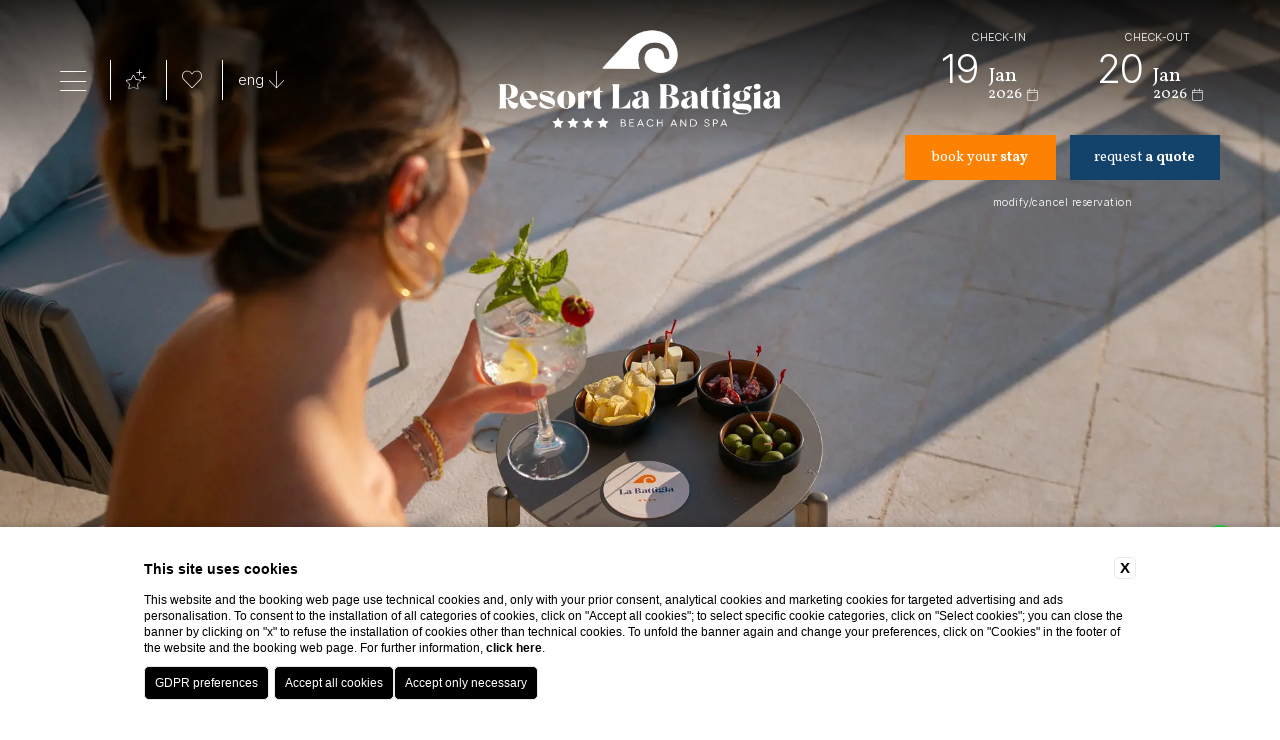

--- FILE ---
content_type: text/html; charset=UTF-8
request_url: https://www.labattigiaresort.it/en/dining-4-star-hotel-sicily/snack-bar
body_size: 26863
content:
<!DOCTYPE html>

    <html>

        <head>

            <meta charset="utf-8">
            <meta name="viewport" content="width=device-width">
            <meta name="msapplication-TileColor" content="#c4af63">
            <meta name="theme-color" content="#ffffff">

            
    <title>Discover the snack bar at Resort La Battigia in Sicily</title>
    <meta name="description" content="For your stay in Sicily choose Resort La Battigia, 4-star hotel with snack bar. Find out more and book now in Alcamo Marina!"><link rel="apple-touch-icon" sizes="180x180" href="https://favicon.blastness.info/824/apple-touch-icon.png"><link rel="icon" type="image/png" sizes="32x32" href="https://favicon.blastness.info/824/favicon-32x32.png"><link rel="icon" type="image/png" sizes="16x16" href="https://favicon.blastness.info/824/favicon-16x16.png">
    <meta property="og:locale" content="en_US">
    <meta property="og:type" content="website">
    <meta property="og:title" content="Discover the snack bar at Resort La Battigia in Sicily">
    <meta property="og:description" content="For your stay in Sicily choose Resort La Battigia, 4-star hotel with snack bar. Find out more and book now in Alcamo Marina!">
    <meta property="og:url" content="https://www.labattigiaresort.it/en/dining-4-star-hotel-sicily/snack-bar">
    <meta property="og:site_name" content="La Battigia Resort">
    <meta property="og:image" content="https://cdn.blastness.biz/media/824/thumbs/medium/P1174389_ok.jpg" >
    <meta name="twitter:card" content="summary">
    <meta name="twitter:site" content="https://www.labattigiaresort.it/en/dining-4-star-hotel-sicily/snack-bar">
    <meta name="twitter:creator" content="">
   
    <link rel="preconnect" href="https://cdn.blastness.biz">
    <link rel="dns-prefetch" href="https://cdn.blastness.biz">
            <style>
                body{
                    -webkit-font-smoothing: antialiased;
                    -moz-osx-font-smoothing: grayscale;
                    text-rendering: optimizeLegibility;
                    font-smoothing: antialiased;
                }
            </style>
            <link rel="alternate" hreflang="en" href="https://www.labattigiaresort.it/en/dining-4-star-hotel-sicily/snack-bar" />
<link rel="alternate" hreflang="x-default" href="https://www.labattigiaresort.it/en/dining-4-star-hotel-sicily/snack-bar" />
<link rel="alternate" hreflang="it" href="https://www.labattigiaresort.it/it/mangiare-resort-alcamo-sicilia/snack-bar" />
<link rel="alternate" hreflang="fr" href="https://www.labattigiaresort.it/fr/manger-resort-alcamo-sicile/snack-bar" />
<link rel="alternate" hreflang="de" href="https://www.labattigiaresort.it/de/essen-resort-alcamo-sizilien/snackbar" />
    <link rel="canonical" href="https://www.labattigiaresort.it/en/dining-4-star-hotel-sicily/snack-bar" />

            <link rel="preconnect" href="https://fonts.googleapis.com">
            <link rel="preconnect" href="https://fonts.gstatic.com" crossorigin>

            <style>
#ui-datepicker-div{display:none;background:#fff;-webkit-transform:translateY(0);-ms-transform:translateY(0);transform:translateY(0);font-size:18px;z-index:250!important;-webkit-box-shadow:0 0 8px 0 #444;box-shadow:0 0 8px 0 #444;padding:3px}#ui-datepicker-div .ui-datepicker-header{display:-webkit-box;display:-ms-flexbox;display:flex;-webkit-box-pack:center;-ms-flex-pack:center;justify-content:center;-webkit-box-align:center;-ms-flex-align:center;align-items:center;padding:10px;background:#fd8204;color:#fff}#ui-datepicker-div .ui-datepicker-header .ui-datepicker-prev{-webkit-box-ordinal-group:1;-ms-flex-order:0;order:0;cursor:pointer}#ui-datepicker-div .ui-datepicker-header .ui-datepicker-prev .ui-icon{font-size:0}#ui-datepicker-div .ui-datepicker-header .ui-datepicker-prev .ui-icon:after{content:"\f053";font-weight:300;font-family:Font Awesome\ 5 Pro;font-size:18px}#ui-datepicker-div .ui-datepicker-header .ui-datepicker-next{-webkit-box-ordinal-group:3;-ms-flex-order:2;order:2;cursor:pointer}#ui-datepicker-div .ui-datepicker-header .ui-datepicker-next .ui-icon{font-size:0}#ui-datepicker-div .ui-datepicker-header .ui-datepicker-next .ui-icon:after{content:"\f054";font-weight:300;font-family:Font Awesome\ 5 Pro;font-size:18px}#ui-datepicker-div .ui-datepicker-header .ui-datepicker-title{-webkit-box-ordinal-group:2;-ms-flex-order:1;order:1;text-transform:capitalize;font-family:Inter Tight,sans-serif;font-size:16px}#ui-datepicker-div .ui-datepicker-calendar thead tr th{padding:10px 5px;min-width:40px;font-weight:400}#ui-datepicker-div .ui-datepicker-calendar thead tr th span{text-align:center;display:block}#ui-datepicker-div .ui-datepicker-calendar tbody tr td{vertical-align:middle;text-align:center;padding:0}#ui-datepicker-div .ui-datepicker-calendar tbody tr td a{text-align:center;display:block;padding:12.5px;color:#13426b;font-family:Inter Tight,sans-serif;font-size:15px;text-decoration:none}#ui-datepicker-div .ui-datepicker-calendar tbody tr td a:hover{background:#eee}#ui-datepicker-div .ui-datepicker-calendar tbody tr td.ui-datepicker-current-day{background:#fd8204}#ui-datepicker-div .ui-datepicker-calendar tbody tr td.ui-datepicker-current-day a{color:#fff}#ui-datepicker-div .ui-datepicker-calendar tbody tr td.ui-datepicker-current-day a:hover{background:#fd8204}#ui-datepicker-div .ui-datepicker-calendar tbody tr td.ui-state-disabled{opacity:.5;padding:11px 0;background:#eee}#ui-datepicker-div .ui-datepicker-calendar tbody tr td.ui-state-disabled span{font-size:15px;color:#000;font-family:Inter Tight,sans-serif}.ui-datepicker-inline{border:1px solid #ece3d2}.ui-datepicker-calendar{border-collapse:collapse}.ui-state-disabled{opacity:.5}.ui-state-default,.ui-widget-content .ui-state-default{font-size:15px;color:#fff;text-decoration:none;font-family:Inter Tight,sans-serif;font-size:18px;padding:0}.ui-datepicker td{padding:12px 5px}@media screen and (max-width:1200px){.ui-datepicker td{padding:12px 3px}}.ui-state-active,.ui-widget-content .ui-state-active{background:none;border:0}.ui-datepicker th{font-family:Inter Tight,sans-serif;font-weight:400;text-align:center}thead{border-right:none;border-left:none;height:30px;background:#ece3d2}thead tr th{color:#594838!important}thead tr th span{height:40px;display:-webkit-box;display:-ms-flexbox;display:flex;-webkit-box-pack:center;-ms-flex-pack:center;justify-content:center;-webkit-box-align:center;-ms-flex-align:center;align-items:center}.ui-datepicker-calendar tbody tr:first-child td{padding-top:22px}.ui-datepicker-calendar tbody tr:last-child td{padding-bottom:22px}.ui-datepicker-calendar tbody tr td:first-child{padding-left:25px}.ui-datepicker-calendar tbody tr td:last-child{padding-right:25px}.ui-widget-header{position:relative;display:-webkit-box;display:-ms-flexbox;display:flex;-webkit-box-pack:center;-ms-flex-pack:center;justify-content:center;-webkit-box-align:center;-ms-flex-align:center;align-items:center;height:15px;background:#ece3d2;border-bottom:1px solid}.ui-datepicker-prev{left:15px}.ui-datepicker-next,.ui-datepicker-prev{position:absolute;font-size:0;background:none}.ui-datepicker-next{right:15px}.ui-datepicker .ui-datepicker-title{color:#fff;font-size:13px}.ui-datepicker-prev .ui-icon:after{content:"\f177";font-weight:300;font-family:Font Awesome\ 5 Pro;font-size:13px;color:#fff}.ui-datepicker-next .ui-icon:after{content:"\f178";font-weight:300;font-family:Font Awesome\ 5 Pro;color:#fff}#ui-datepicker-div .ui-datepicker-header .ui-datepicker-next .ui-icon:after,#ui-datepicker-div .ui-datepicker-header .ui-datepicker-prev .ui-icon:after{font-size:13px}#ui-datepicker-div .ui-datepicker-calendar tbody tr td a{padding:7px 8px}#ui-datepicker-div .ui-datepicker-calendar tbody tr td.ui-state-disabled{padding:0}#ui-datepicker-div .ui-datepicker-calendar thead tr th{min-width:unset;padding:0 5px}thead{background:#fff}thead tr th span{height:18px;font-weight:600;font-size:13px;font-family:Inter Tight,sans-serif;text-transform:capitalize}#ui-datepicker-div .ui-datepicker-calendar tbody tr td.ui-state-disabled{padding:4px 0}body,html{height:100%;width:100%}body{border:0;overflow-x:hidden}body,ul{margin:0}ul{padding:0;list-style:none}a{text-decoration:none}h1,h2,p{margin:0}picture{display:block;height:100%}.swiper-container{width:100%;height:100%}.lazy{opacity:0}.lazied,.lazy{-webkit-transition:all .2s ease 0s;transition:all .2s ease 0s}.lazied{opacity:1}.slider-header{width:100%;height:100vh;position:relative}@media screen and (max-width:1024px){.slider-header{height:calc(100vh - 1px)}}.slider-header--half{height:65vh}.slider-header picture{width:100%;height:100%;display:block}.slider-header .swiper-slide{height:100vh!important}@media screen and (max-width:1024px){.slider-header .swiper-slide{height:calc(100vh - 1px)!important}}.slider-header__image{width:100%;height:100%;-o-object-fit:cover;object-fit:cover}.slider-header_show{position:absolute;left:50%;bottom:30px;-webkit-transform:translateX(-50%);-ms-transform:translateX(-50%);transform:translateX(-50%);z-index:5;color:#fff;text-align:center;font-size:20px;cursor:pointer}.slider-header_show_cont{height:25px}.slider-header__pagination{position:absolute;width:-webkit-fit-content;width:-moz-fit-content;width:fit-content;left:50%;bottom:70px;-webkit-transform:translateX(-50%);-ms-transform:translateX(-50%);transform:translateX(-50%);z-index:5;color:#fff;font-family:Inter Tight,sans-serif;font-weight:200;font-size:25px}.slider-header__pagination .swiper-pagination-current{font-size:50px}.video-header{width:100%;height:100vh;overflow:hidden;position:relative}.video-header__video{width:100%;height:100%;-o-object-fit:cover;object-fit:cover}.video-header_mostra{position:absolute;z-index:10;right:50px;bottom:50px;color:#fff;font-family:Vollkorn,serif;font-size:15px;cursor:pointer;display:-webkit-box;display:-ms-flexbox;display:flex;-webkit-box-align:center;-ms-flex-align:center;align-items:center}@media screen and (max-width:1024px){.video-header_mostra{display:none}}.show-video .video-header_mostra__show,.video-header_mostra__hide{display:none}.show-video .video-header_mostra__hide{display:block}.video-header_mostra__icona{margin-left:7px}.show-video .video-header_mostra__icona--mini,.video-header_mostra__icona--maxi{display:none!important}.show-video .video-header_mostra__icona--maxi{display:block!important}.header{position:fixed;top:0;left:0;height:160px;width:100%;z-index:100;-webkit-transition:all .5s ease 0s;transition:all .5s ease 0s}.body-scroll .header{height:100px;background:rgba(0,0,0,.6)}@media screen and (max-width:1024px){.body-scroll .header{height:50px}}.header_hamburger{position:absolute;top:50%;left:60px;-webkit-transform:translateY(-50%);-ms-transform:translateY(-50%);transform:translateY(-50%);width:30px;height:27px;-webkit-transition:all .5s ease 0s;transition:all .5s ease 0s;-webkit-transition-delay:unset;transition-delay:unset;cursor:pointer;color:#fff;font-size:30px}@media screen and (max-width:1024px){.header_hamburger{display:none}}.header_hamburger__hamb{position:absolute;top:0;left:0;-webkit-transition:all .75s ease 0s;transition:all .75s ease 0s}.header_hamburger__hamb--hide{opacity:0;-webkit-transition:all .25s ease 0s;transition:all .25s ease 0s}.header_hamburger__close{position:absolute;top:0;left:5px;opacity:0;-webkit-transition:all .5s ease 0s;transition:all .5s ease 0s}.header_hamburger__close--show{opacity:1;-webkit-transform:rotate(180deg);-ms-transform:rotate(180deg);transform:rotate(180deg)}.header_fascia-sinistra{position:absolute;top:50%;left:110px;-webkit-transform:translateY(-50%);-ms-transform:translateY(-50%);transform:translateY(-50%);display:-webkit-box;display:-ms-flexbox;display:flex;-webkit-box-align:center;-ms-flex-align:center;align-items:center;height:40px}@media screen and (max-width:1024px){.header_fascia-sinistra{position:fixed;top:0;left:0;width:100%;background-color:rgba(0,0,0,.6);-webkit-box-pack:center;-ms-flex-pack:center;justify-content:center;-webkit-transform:unset;-ms-transform:unset;transform:unset;padding:10px 0;height:30px;-webkit-transition:all .5s ease 0s;transition:all .5s ease 0s}}@media screen and (max-width:1024px){.body-scroll .header_fascia-sinistra{top:-300px}}.header_fascia-sinistra .icon-cont{width:25px;height:20px}.header_fascia-sinistra_element{border-left:1px solid #fff;height:100%;display:-webkit-box;display:-ms-flexbox;display:flex;-webkit-box-align:center;-ms-flex-align:center;align-items:center;position:relative;padding-left:15px;padding-right:15px}@media screen and (max-width:450px){.header_fascia-sinistra_element{padding-left:12px;padding-right:12px}}@media screen and (max-width:400px){.header_fascia-sinistra_element{padding-left:10px;padding-right:10px}}.show-video .header_fascia-sinistra_element{display:none}.show-video .header_fascia-sinistra_element:last-child{display:-webkit-box;display:-ms-flexbox;display:flex}.header_fascia-sinistra_element:hover .header_fascia-sinistra_element_vantaggi-list{max-height:300px}@media screen and (max-width:1024px){.header_fascia-sinistra_element:first-child{border-left:none;padding-left:0}}.header_fascia-sinistra_element_intestazione{color:#fff;font-family:Inter Tight,sans-serif;font-size:15px;font-weight:300;display:-webkit-box;display:-ms-flexbox;display:flex}@media screen and (max-width:450px){.header_fascia-sinistra_element_intestazione{font-size:13px;line-height:22px}}@media screen and (max-width:400px){.header_fascia-sinistra_element_intestazione{font-size:11px;line-height:22px}}@media screen and (max-width:1350px){.header_fascia-sinistra_element_intestazione__testo{display:none}}@media screen and (max-width:1024px){.header_fascia-sinistra_element_intestazione__testo{display:block}}.header_fascia-sinistra_element_intestazione__icona{font-size:20px;margin-right:5px}@media screen and (max-width:450px){.header_fascia-sinistra_element_intestazione__icona{font-size:16px}}.header_fascia-sinistra_element_vantaggi-list{position:absolute;top:40px;left:-10px;width:calc(100% + 20px);background:#13426b;max-height:0;overflow:hidden;-webkit-transition:all .5s ease 0s;transition:all .5s ease 0s}@media screen and (max-width:1350px){.header_fascia-sinistra_element_vantaggi-list{width:200px}}.header_fascia-sinistra_element_vantaggi-list_element{padding:10px 10px 0;font-family:Inter Tight,sans-serif;color:#fff;font-size:12px;font-weight:300;display:-webkit-box;display:-ms-flexbox;display:flex;-webkit-box-align:center;-ms-flex-align:center;align-items:center}.header_fascia-sinistra_element_vantaggi-list_element:last-child{padding-bottom:10px}.header_fascia-sinistra_element_vantaggi-list_element__icona{font-size:20px;margin-right:10px}.header_fascia-sinistra_element_lingue-dicitura{display:-webkit-box;display:-ms-flexbox;display:flex;color:#fff;font-family:Inter Tight,sans-serif;font-size:15px;font-weight:300}@media screen and (max-width:450px){.header_fascia-sinistra_element_lingue-dicitura{font-size:13px;line-height:22px}}@media screen and (max-width:400px){.header_fascia-sinistra_element_lingue-dicitura{font-size:11px;line-height:22px}}.header_fascia-sinistra_element_lingue-dicitura_cont{margin-left:5px;width:20px;height:20px}.header_fascia-sinistra_element_lingue-dicitura_cont__icona{font-size:20px}@media screen and (max-width:450px){.header_fascia-sinistra_element_lingue-dicitura_cont__icona{font-size:16px}}.header_fascia-sinistra_element_lingue-list{position:absolute;left:0;background:#13426b;display:-webkit-box;display:-ms-flexbox;display:flex;-webkit-box-orient:vertical;-webkit-box-direction:normal;-ms-flex-direction:column;flex-direction:column;width:100%;-webkit-box-align:center;-ms-flex-align:center;align-items:center;top:38px;max-height:0;overflow:hidden;-webkit-transition:all .5s ease 0s;transition:all .5s ease 0s}.header_fascia-sinistra_element_lingue-list__link{font-family:Inter Tight,sans-serif;color:#fff;font-size:12px;font-weight:300;padding:10px 10px 0}.header_fascia-sinistra_element_lingue-list__link:last-child{padding-bottom:10px}.header_fascia-sinistra_element--lingua:hover .header_fascia-sinistra_element_lingue-list{max-height:300px}.header_logo{position:absolute;left:50%;top:50%;-webkit-transform:translate(-50%,-50%);-ms-transform:translate(-50%,-50%);transform:translate(-50%,-50%);-webkit-transition:all .5s ease 0s;transition:all .5s ease 0s}@media screen and (max-width:1024px){.header_logo{-webkit-transform:translateX(-50%);-ms-transform:translateX(-50%);transform:translateX(-50%);top:65px}}@media screen and (max-width:1024px){.body-scroll .header_logo,.show-video .header_logo{top:5px}}.header_logo__immagine{height:100px;-webkit-transition:all .5s ease 0s;transition:all .5s ease 0s}.body-scroll .header_logo__immagine{height:60px}@media screen and (max-width:1024px){.body-scroll .header_logo__immagine{height:39px}}.show-video .header_logo__immagine{height:60px}@media screen and (max-width:1024px){.show-video .header_logo__immagine{height:39px}}@media screen and (max-width:1024px){.header_logo__immagine{height:75px}}@media screen and (max-width:750px){.header_logo__immagine{height:65px}}.layover-menu{position:fixed;left:0;height:100vh;width:580px;background:#fd8204;z-index:90;top:-200vh;-webkit-transition:all .5s ease 0s;transition:all .5s ease 0s}@media screen and (max-width:1024px){.layover-menu{width:100%}}.layover-menu--open{top:0}@media screen and (max-width:1024px){.layover-menu--open{height:calc(100vh - 65px)}}.layover-menu_list{margin:150px auto 0;width:calc(100% - 120px);-webkit-transition:all .5s ease 0s;transition:all .5s ease 0s}@media screen and (max-width:1024px){.layover-menu_list{width:calc(100% - 80px);margin-top:180px;overflow:scroll;height:calc(100% - 200px)}}@media screen and (max-width:750px){.layover-menu_list{width:calc(100% - 60px)}}@media screen and (max-width:1024px){.body-scroll .layover-menu_list{margin-top:80px;height:calc(100% - 130px)}}.layover-menu_list_element:first-child .layover-menu_list_element_foto{opacity:1}.layover-menu_list_element:last-child{margin-bottom:0}@media screen and (max-width:1024px){.layover-menu_list_element:last-child{display:none}}.layover-menu_list_element:hover .layover-menu_list_element_foto{opacity:1}.layover-menu_list_element_foto{position:fixed;width:calc(100% - 580px);left:580px;height:100vh;opacity:0;-webkit-transition:all .5s ease 0s;transition:all .5s ease 0s;top:-200vh}@media screen and (max-width:1024px){.layover-menu_list_element_foto{display:none}}.layover-menu_list_element_foto__opacita{width:100%;height:100%;position:absolute;z-index:1;top:0;left:0;background:rgba(0,0,0,.4)}.layover-menu--open .layover-menu_list_element_foto{top:0}.layover-menu_list_element_foto picture{width:100%;height:100%}.layover-menu_list_element_foto__immagine{width:100%;height:100%;-o-object-fit:cover;object-fit:cover}.layover-menu_list_element__link{font-family:Vollkorn,serif;color:#fff;font-size:30px}@media screen and (max-height:750px){.layover-menu_list_element__link{font-size:25px}}.layover-menu_list_element--active .layover-menu_list_element__link{font-size:55px;line-height:55px}@media screen and (max-height:750px){.layover-menu_list_element--active .layover-menu_list_element__link{font-size:55px;line-height:70px}}@media screen and (max-width:750px){.layover-menu_list_element--active .layover-menu_list_element__link{font-size:45px;line-height:60px}}.ombra-top{width:100%;height:150px;position:absolute;top:0;left:0;z-index:80;background:-webkit-gradient(linear,left top,left bottom,from(rgba(0,0,0,.824265)),to(hsla(0,0%,100%,0)));background:linear-gradient(180deg,rgba(0,0,0,.824265),hsla(0,0%,100%,0))}.prenota{position:absolute;right:60px;top:30px;width:315px;-webkit-transition:all .5s ease 0s;transition:all .5s ease 0s}.body-scroll .prenota{top:27px}@media screen and (max-width:1150px){.prenota{width:250px}}@media screen and (max-width:1024px){.prenota{display:none}}.prenota_qr_form_list{-ms-flex-wrap:wrap;flex-wrap:wrap}.prenota_qr_form_list,.prenota_qr_form_list_row{display:-webkit-box;display:-ms-flexbox;display:flex}.prenota_qr_form_list_row{-webkit-box-pack:justify;-ms-flex-pack:justify;justify-content:space-between;width:100%}.prenota_qr_form_list_row__cancella{width:100%;text-align:center;font-family:Inter Tight,sans-serif;font-size:11px;letter-spacing:.5px;margin-top:15px;color:#fff;font-weight:300}.body-scroll .prenota_qr_form_list_row__cancella,.show-video .prenota_qr_form_list_row__cancella{display:none}.prenota_qr_form_list_row_calendar{position:relative;width:calc(50% - 7px)}.body-scroll .prenota_qr_form_list_row_calendar,.show-video .prenota_qr_form_list_row_calendar{display:none}.prenota_qr_form_list_row_calendar__intestazione{font-family:Inter Tight,sans-serif;color:#fff;font-size:11px;text-align:right;font-weight:300;text-transform:uppercase;letter-spacing:.5px;width:calc(100% - 59px);margin:auto}@media screen and (max-width:1150px){.prenota_qr_form_list_row_calendar__intestazione{width:calc(100% - 28px)}}.prenota_qr_form_list_row_calendar_testo{height:auto;width:calc(100% - 35px);margin:auto;display:-webkit-box;display:-ms-flexbox;display:flex;-ms-flex-wrap:wrap;flex-wrap:wrap;-webkit-box-pack:center;-ms-flex-pack:center;justify-content:center}@media screen and (max-width:1150px){.prenota_qr_form_list_row_calendar_testo{width:calc(100% - 5px)}}.prenota_qr_form_list_row_calendar_testo__numero{font-family:Inter Tight,sans-serif;font-size:40px;color:#fff;font-weight:300;width:50px;text-align:right;margin-right:10px;height:40px}.prenota_qr_form_list_row_calendar_testo__mese{font-family:Vollkorn,serif;font-size:20px;color:#fff;font-weight:300;display:-webkit-box;display:-ms-flexbox;display:flex;-webkit-box-align:end;-ms-flex-align:end;align-items:flex-end;height:40px;line-height:15px;padding-right:15px}.prenota_qr_form_list_row_calendar_testo__anno{width:100%;text-align:right;font-family:Vollkorn,serif;font-size:15px;color:#fff;font-weight:300}.prenota_qr_form_list_row_calendar_testo_year{display:-webkit-box;display:-ms-flexbox;display:flex;width:100%;-webkit-box-align:center;-ms-flex-align:center;align-items:center}.prenota_qr_form_list_row_calendar_testo_year i{color:#fff;font-size:12px;margin-left:5px}.prenota_qr_form_list_row_calendar_testo input{position:absolute;top:0;left:0;width:100%;height:100%;opacity:0;cursor:pointer}.prenota_qr_form_list_row_pulsanti{width:calc(50% - 7px);height:45px;position:relative;margin-top:30px;-webkit-transition:all .5s ease 0s;transition:all .5s ease 0s}.body-scroll .prenota_qr_form_list_row_pulsanti{margin-top:0}.show-video .prenota_qr_form_list_row_pulsanti{margin-top:30px}.prenota_qr_form_list_row_pulsanti__button{position:absolute;width:100%;height:100%;top:0;left:0;opacity:0;cursor:pointer}.prenota_qr_form_list_row_pulsanti_verifica{background:#fd8204;width:100%;height:100%;display:-webkit-box;display:-ms-flexbox;display:flex;-webkit-box-align:center;-ms-flex-align:center;align-items:center;-webkit-box-pack:center;-ms-flex-pack:center;justify-content:center;font-family:Vollkorn,serif;font-size:14px;color:#fff;text-align:center;line-height:15px}@media screen and (max-width:1150px){.prenota_qr_form_list_row_pulsanti_verifica{font-size:11px;line-height:12px}}.prenota_qr_form_list_row_pulsanti_servizi{background:#13426b;width:100%;height:100%;display:-webkit-box;display:-ms-flexbox;display:flex;-webkit-box-align:center;-ms-flex-align:center;align-items:center;-webkit-box-pack:center;-ms-flex-pack:center;justify-content:center;font-family:Vollkorn,serif;font-size:14px;color:#fff}@media screen and (max-width:1150px){.prenota_qr_form_list_row_pulsanti_servizi{font-size:11px}}.cta-mobile{display:none}@media screen and (max-width:1024px){.cta-mobile{display:-webkit-box;display:-ms-flexbox;display:flex;-webkit-box-align:center;-ms-flex-align:center;align-items:center;-webkit-box-pack:center;-ms-flex-pack:center;justify-content:center;position:fixed;bottom:0;left:0;height:65px;width:100%;background:#000;z-index:100}}.cta-mobile_element{width:calc(25% - 50px);height:100%;color:#fff;text-align:center;display:-webkit-box;display:-ms-flexbox;display:flex;-webkit-box-pack:center;-ms-flex-pack:center;justify-content:center;-webkit-box-align:center;-ms-flex-align:center;align-items:center;position:relative}.cta-mobile_element__icona{font-size:25px}.cta-mobile_element__link{position:absolute;height:40px;width:150px;font-family:Inter Tight,sans-serif;color:#fff;font-size:12px;background:#13426b;display:-webkit-box;display:-ms-flexbox;display:flex;-webkit-box-align:center;-ms-flex-align:center;align-items:center;-webkit-box-pack:center;-ms-flex-pack:center;justify-content:center;-webkit-transform:translateX(-50%);-ms-transform:translateX(-50%);transform:translateX(-50%);left:50%;top:-40px;opacity:0}.cta-mobile_element--servizi:hover .cta-mobile_element__link{opacity:1}.cta-mobile_element-prenota{width:150px;margin:0 10px}.cta-mobile_element-prenota--open{width:100%;background:#fd8204;color:#fff;font-family:Vollkorn,serif;height:40px;display:-webkit-box;display:-ms-flexbox;display:flex;-webkit-box-align:center;-ms-flex-align:center;align-items:center;-webkit-box-pack:center;-ms-flex-pack:center;justify-content:center}.cta-mobile_element-menu{height:100%}.cta-mobile_element-menu__icona{position:absolute;top:50%;left:50%;-webkit-transform:translate(-50%,-50%);-ms-transform:translate(-50%,-50%);transform:translate(-50%,-50%)}.cta-mobile_element-menu__icona--open{-webkit-transition:all .75s ease 0s;transition:all .75s ease 0s}.cta-mobile_element-menu__icona--open--hide{opacity:0;-webkit-transition:all .25s ease 0s;transition:all .25s ease 0s}.cta-mobile_element-menu__icona--close{opacity:0;-webkit-transition:all .5s ease 0s;transition:all .5s ease 0s}.cta-mobile_element-menu__icona--close--show{opacity:1;-webkit-transform:translate(-50%,-50%) rotate(180deg);-ms-transform:translate(-50%,-50%) rotate(180deg);transform:translate(-50%,-50%) rotate(180deg)}.voucher-link{position:fixed;right:40px;z-index:80;bottom:82px;background:#13426b;color:#fff;display:-webkit-box;display:-ms-flexbox;display:flex;-webkit-box-align:center;-ms-flex-align:center;align-items:center;padding:10px 22px;font-size:16px;font-family:Inter Tight,sans-serif;-webkit-column-gap:10px;-moz-column-gap:10px;column-gap:10px;border-radius:2px;font-weight:300}@media screen and (max-width:1024px){.voucher-link{left:20px;padding:12px 16px;right:unset;bottom:80px}}@media screen and (max-width:1024px){.voucher-link__text{display:none}}.voucher-link__icon{font-size:20px;width:20px;height:20px}.voucher-link__icon i{display:block}.bollino-whatsapp{position:fixed;bottom:155px;right:40px;display:-webkit-box;display:-ms-flexbox;display:flex;height:40px;width:40px;-webkit-box-align:center;-ms-flex-align:center;align-items:center;-webkit-box-pack:center;-ms-flex-pack:center;justify-content:center;border-radius:100%;color:#fff;font-size:1.5rem;background:#1bd741;z-index:80}
/*# sourceMappingURL=header.min.css.map */
</style>
        </head>

    <body>

                    

    
    <!-- Controllo se è presente un video -->
    
    <div class="ombra-top"></div>

    
        <!-- Immagini -->
        <div class="slider-header ">

            <!-- Slider -->
            <div class="swiper-container">

                <div class="swiper-wrapper">

                    
                        <div class="swiper-slide">

                            <picture ><source  srcset="https://cdn.blastness.biz/media/824/thumbs/vertical_mobile/P1174389_ok.webp" media="(max-width:750px)" type="image/webp"><source  srcset="https://cdn.blastness.biz/media/824/thumbs/vertical_mobile/P1174389_ok.jpg" media="(max-width:750px)" type="image/jpg"><source  srcset="https://cdn.blastness.biz/media/824/thumbs/medium/P1174389_ok.webp" media="(max-width:1024px)" type="image/webp"><source  srcset="https://cdn.blastness.biz/media/824/thumbs/medium/P1174389_ok.jpg" media="(max-width:1024px)" type="image/jpg"><source  srcset="https://cdn.blastness.biz/media/824/thumbs/full/P1174389_ok.webp" type="image/webp"><img   class='slider-header__image' alt='Snack Bar 2' title='Snack Bar 2'  src='https://cdn.blastness.biz/media/824/thumbs/full/P1174389_ok.jpg'></picture>                        </div>

                         

                </div>

            </div>

            <!-- Pagination -->
            <div class="slider-header__pagination">
                <div class="slider-header__pagination__cont">
                </div>
            </div>

            <!-- Show -->
            <div class="slider-header_show">
                <div class="slider-header_show_cont">
                    <i class="fa-thin fa-computer-mouse-scrollwheel slider-header-show_cont__icon"></i>
                </div>
            </div>
            
            <a class="voucher-link" href="https://www.blastnessbooking.com/sp_risultati_voucher_trattamenti.htm?dc=9161&id_stile=18772&lingua_int=eng&id_albergo=24068&cat_service_0=on">
                <div class="voucher-link__icon">
                    <i class="fa-light fa-gift"></i>
                </div>
                <span class="voucher-link__text">Gift Voucher</span>
            </a>
            
                <!-- Bollino Whatsapp -->
            <a title="WhatsApp" class="bollino-whatsapp" target="_blank" title="whatsapp" href="https://api.whatsapp.com/send/?phone=393669552938&text&type=phone_number&app_absent=0">
                <i class="bollino-whatsapp__icona fa-brands fa-whatsapp"></i>
            </a>

        </div>
        

    

    <div class="header">

        <!-- Hamburgher -->
        <div class="header_hamburger">
            <i class="header_hamburger__hamb fa-thin fa-bars"></i>
            <i class="header_hamburger__close fa-thin fa-xmark"></i>
        </div>          

        <!-- Fascia Sinistra -->
            

    
    <div class="header_fascia-sinistra">

        <!-- Vantaggi -->
        <div class="header_fascia-sinistra_element">

                        <div class="header_fascia-sinistra_element_intestazione">
                <div class="icon-cont">
                    <i class="header_fascia-sinistra_element_intestazione__icona fa-thin fa-stars"></i>
                </div>
                <span class="header_fascia-sinistra_element_intestazione__testo">Benefits</span>                
            </div>
            <ul class="header_fascia-sinistra_element_vantaggi-list">
                                    <li class="header_fascia-sinistra_element_vantaggi-list_element">
                        <i class="fa-thin fa-arrow-up header_fascia-sinistra_element_vantaggi-list_element__icona" aria-hidden="true"></i>
                        Free upgrade                    </li>
                            </ul>             

        </div>

        <!-- Offerta -->
        <div class="header_fascia-sinistra_element">
            <a class="header_fascia-sinistra_element_intestazione" href="#offertaMese">
                <div class="icon-cont">
                    <i class="header_fascia-sinistra_element_intestazione__icona fa-thin fa-heart"></i>
                </div> 
                <span class="header_fascia-sinistra_element_intestazione__testo">Month Offer</span>               
            </a>
        </div>        

        <!-- Lingue -->
        
        <div class="header_fascia-sinistra_element header_fascia-sinistra_element--lingua">
                 
            <div class="header_fascia-sinistra_element_lingue-dicitura">
                eng                <div class="header_fascia-sinistra_element_lingue-dicitura_cont">
                    <i class="header_fascia-sinistra_element_lingue-dicitura_cont__icona fa-thin fa-arrow-down"></i>
                </div>
            </div>

            <div class="header_fascia-sinistra_element_lingue-list">
                                    <a href="/en/dining-4-star-hotel-sicily/snack-bar" class="header_fascia-sinistra_element_lingue-list__link">
                        eng                    </a>
                                    <a href="/it/mangiare-resort-alcamo-sicilia/snack-bar" class="header_fascia-sinistra_element_lingue-list__link">
                        ita                    </a>
                                    <a href="/fr/manger-resort-alcamo-sicile/snack-bar" class="header_fascia-sinistra_element_lingue-list__link">
                        fra                    </a>
                                    <a href="/de/essen-resort-alcamo-sizilien/snackbar" class="header_fascia-sinistra_element_lingue-list__link">
                        deu                    </a>
                            </div>            

        </div>  

    </div>
        <!-- Logo -->
        <a class="header_logo" href="/">
            <img class="header_logo__immagine" src="/loghi/1339/logo.png?fv=1669885990"> 
        </a>         

        <!-- QR -->
        


    <div class="prenota">

        <!-- Form -->
        <div class="prenota_qr"> 

            <form action="https://www.blastnessbooking.com/premium/index2.html?" id="qr-form" class="prenota_qr_form" method="get" target="">
                <input type="hidden" name="id_stile" value="20935"/>
                <input type="hidden" name="id_albergo" value="24067"/>
                <input type="hidden" name="dc" value="9724"/>
                <input type="hidden" name="lingua_int" value="eng"/>
                <input type="hidden" name="gg" value=""/>
                <input type="hidden" name="mm" value=""/>
                <input type="hidden" name="aa" value=""/>
                <input type="hidden" name="tot_adulti" value="2"/>
                <input type="hidden" name="tot_camere" value="1"/>
                <input type="hidden" name="tot_bambini" value="0"/>
                <input type="hidden" id="notti_1" name="notti_1" value="1"/>
            
            
                <ul class="prenota_qr_form_list">
                    
                    <!-- Calendari -->
                    <li class="prenota_qr_form_list_row">

                        <!-- Calendario In -->
                        <div class="prenota_qr_form_list_row_calendar">
                            <div class="prenota_qr_form_list_row_calendar__intestazione">check-in</div> <!-- dicitura -->
                            <div class="prenota_qr_form_list_row_calendar_testo">
                                <input type="text" readOnly id="datepciker" class="datepicker prenota_qr_form_list_row_calendar_testo__input" />
                                <div class="prenota_qr_form_list_row_calendar_testo__numero numero-arrivo"></div>
                                <div class="prenota_qr_form_list_row_calendar_testo__mese testo-arrivo"></div>
                                <div class="prenota_qr_form_list_row_calendar_testo_year">
                                    <div class="prenota_qr_form_list_row_calendar_testo__anno anno-arrivo"></div>
                                    <i class="fa-thin fa-calendar"></i>
                                </div>                                   
                            </div>
                        </div>
                        
                        <!-- Calendario Out -->
                        <div class="prenota_qr_form_list_row_calendar">
                            <div class="prenota_qr_form_list_row_calendar__intestazione">check-out</div> <!-- dicitura -->
                            <div class="prenota_qr_form_list_row_calendar_testo">
                                <input type="text" readOnly id="datepicker-partenza" class="datepicker-partenza prenota_qr_form_list_row_calendar_testo__input" />
                                <div class="prenota_qr_form_list_row_calendar_testo__numero numero-partenza"></div>
                                <div class="prenota_qr_form_list_row_calendar_testo__mese testo-partenza"></div>
                                <div class="prenota_qr_form_list_row_calendar_testo_year">
                                    <div class="prenota_qr_form_list_row_calendar_testo__anno anno-partenza"></div>
                                    <i class="fa-thin fa-calendar"></i>
                                </div>
                            </div>
                        </div>                                                    

                    </li>

                    <!-- Verifica -->
                    <li class="prenota_qr_form_list_row">
                        <div class="prenota_qr_form_list_row_pulsanti">
                            <input type="submit" class="prenota_qr_form_list_row_pulsanti__button" value="">
                            <div class="prenota_qr_form_list_row_pulsanti_verifica">
                                <div class="prenota_qr_form_list_row_pulsanti_verifica__prenota"> book your <strong>stay</strong> </div> <!-- Dicitura -->
                            </div>
                        </div>
                        <div class="prenota_qr_form_list_row_pulsanti">
                            <a class="prenota_qr_form_list_row_pulsanti_servizi" href="https://www.labattigiaresort.it/request-a-quote">
                                <div class="prenota_qr_form_list_row_pulsanti_servizi__prenota"> request <strong>a quote</strong> </div> <!-- Dicitura -->
                            </a>
                        </div>                        
                    </li>      
                    
                    <!-- Modifica Cancella -->
                    <li class="prenota_qr_form_list_row">
                        <a class="prenota_qr_form_list_row__cancella" href="https://www.blastnessbooking.com/premium/cancel_modify.html?lingua_int=eng&id_albergo=24067&dc=9724&id_stile=20935"> modify/cancel reservation </a> <!-- Dicitura -->
                    </li>                

                </ul>

            </form>

        </div>    

    </div>           

    </div>


    
    <div class="layover-menu">

        <!-- Menu Principale -->
        <ul class="layover-menu_list">

            
                <li class="layover-menu_list_element ">
                    
                    <a class="layover-menu_list_element__link" href="/">
                        Home                    </a>

                    <div class="layover-menu_list_element_foto">

                        <div class="layover-menu_list_element_foto__opacita"></div>

                        <picture class='lazy'><source data-src="https://cdn.blastness.biz/media/824/gallery-NEW-foto/thumbs/thumbnail_mobile/DJI_0132_copia.webp" srcset="[data-uri]" media="(max-width:750px)" type="image/webp"><source data-src="https://cdn.blastness.biz/media/824/gallery-NEW-foto/thumbs/thumbnail_mobile/DJI_0132_copia.jpg" srcset="[data-uri]" media="(max-width:750px)" type="image/jpg"><source data-src="https://cdn.blastness.biz/media/824/gallery-NEW-foto/thumbs/medium/DJI_0132_copia.webp" srcset="[data-uri]" media="(max-width:1024px)" type="image/webp"><source data-src="https://cdn.blastness.biz/media/824/gallery-NEW-foto/thumbs/medium/DJI_0132_copia.jpg" srcset="[data-uri]" media="(max-width:1024px)" type="image/jpg"><source data-src="https://cdn.blastness.biz/media/824/gallery-NEW-foto/thumbs/full/DJI_0132_copia.webp" srcset="[data-uri]" type="image/webp"><img data-src="https://cdn.blastness.biz/media/824/gallery-NEW-foto/thumbs/full/DJI_0132_copia.jpg"  class='layover-menu_list_element_foto__immagine' alt='' title=''  src='[data-uri]'></picture>                           
                    </div>

                </li>

            
                <li class="layover-menu_list_element ">
                    
                    <a class="layover-menu_list_element__link" href="/en/seaside-hotel-castellammare-del-golfo-sicily">
                        Hotel                    </a>

                    <div class="layover-menu_list_element_foto">

                        <div class="layover-menu_list_element_foto__opacita"></div>

                        <picture class='lazy'><source data-src="https://cdn.blastness.biz/media/824/top-NEW-foto/thumbs/thumbnail_mobile/1600-esterni-resort---.webp" srcset="[data-uri]" media="(max-width:750px)" type="image/webp"><source data-src="https://cdn.blastness.biz/media/824/top-NEW-foto/thumbs/thumbnail_mobile/1600-esterni-resort---.jpg" srcset="[data-uri]" media="(max-width:750px)" type="image/jpg"><source data-src="https://cdn.blastness.biz/media/824/top-NEW-foto/thumbs/medium/1600-esterni-resort---.webp" srcset="[data-uri]" media="(max-width:1024px)" type="image/webp"><source data-src="https://cdn.blastness.biz/media/824/top-NEW-foto/thumbs/medium/1600-esterni-resort---.jpg" srcset="[data-uri]" media="(max-width:1024px)" type="image/jpg"><source data-src="https://cdn.blastness.biz/media/824/top-NEW-foto/thumbs/full/1600-esterni-resort---.webp" srcset="[data-uri]" type="image/webp"><img data-src="https://cdn.blastness.biz/media/824/top-NEW-foto/thumbs/full/1600-esterni-resort---.jpg"  class='layover-menu_list_element_foto__immagine' alt='' title=''  src='[data-uri]'></picture>                           
                    </div>

                </li>

            
                <li class="layover-menu_list_element ">
                    
                    <a class="layover-menu_list_element__link" href="/en/rooms-4-star-hotel-sicily">
                        Rooms                    </a>

                    <div class="layover-menu_list_element_foto">

                        <div class="layover-menu_list_element_foto__opacita"></div>

                        <picture class='lazy'><source data-src="https://cdn.blastness.biz/media/824/thumbs/thumbnail_mobile/P1173965-HDR_ok.webp" srcset="[data-uri]" media="(max-width:750px)" type="image/webp"><source data-src="https://cdn.blastness.biz/media/824/thumbs/thumbnail_mobile/P1173965-HDR_ok.jpg" srcset="[data-uri]" media="(max-width:750px)" type="image/jpg"><source data-src="https://cdn.blastness.biz/media/824/thumbs/medium/P1173965-HDR_ok.webp" srcset="[data-uri]" media="(max-width:1024px)" type="image/webp"><source data-src="https://cdn.blastness.biz/media/824/thumbs/medium/P1173965-HDR_ok.jpg" srcset="[data-uri]" media="(max-width:1024px)" type="image/jpg"><source data-src="https://cdn.blastness.biz/media/824/thumbs/full/P1173965-HDR_ok.webp" srcset="[data-uri]" type="image/webp"><img data-src="https://cdn.blastness.biz/media/824/thumbs/full/P1173965-HDR_ok.jpg"  class='layover-menu_list_element_foto__immagine' alt='' title=''  src='[data-uri]'></picture>                           
                    </div>

                </li>

            
                <li class="layover-menu_list_element ">
                    
                    <a class="layover-menu_list_element__link" href="/en/services-hotel-castellammare-del-golfo-sicily">
                        Services                    </a>

                    <div class="layover-menu_list_element_foto">

                        <div class="layover-menu_list_element_foto__opacita"></div>

                        <picture class='lazy'><source data-src="https://cdn.blastness.biz/media/824/thumbs/thumbnail_mobile/image00003.webp" srcset="[data-uri]" media="(max-width:750px)" type="image/webp"><source data-src="https://cdn.blastness.biz/media/824/thumbs/thumbnail_mobile/image00003.jpg" srcset="[data-uri]" media="(max-width:750px)" type="image/jpg"><source data-src="https://cdn.blastness.biz/media/824/thumbs/medium/image00003.webp" srcset="[data-uri]" media="(max-width:1024px)" type="image/webp"><source data-src="https://cdn.blastness.biz/media/824/thumbs/medium/image00003.jpg" srcset="[data-uri]" media="(max-width:1024px)" type="image/jpg"><source data-src="https://cdn.blastness.biz/media/824/thumbs/full/image00003.webp" srcset="[data-uri]" type="image/webp"><img data-src="https://cdn.blastness.biz/media/824/thumbs/full/image00003.jpg"  class='layover-menu_list_element_foto__immagine' alt='' title=''  src='[data-uri]'></picture>                           
                    </div>

                </li>

            
                <li class="layover-menu_list_element ">
                    
                    <a class="layover-menu_list_element__link" href="https://www.blastnessbooking.com/sp_prenota_voucher_trattamenti.htm?id_stile=18772&id_albergo=24068&dc=9161&lingua_int=eng">
                        Gift Voucher                    </a>

                    <div class="layover-menu_list_element_foto">

                        <div class="layover-menu_list_element_foto__opacita"></div>

                        <picture class='lazy'><source data-src="https://cdn.blastness.biz/media/824//var/www/vhosts/cube.blastness.info/httpdocs/media/thumbs/thumbnail_mobile/824.webp" srcset="[data-uri]" media="(max-width:750px)" type="image/webp"><source data-src="https://cdn.blastness.biz/media/824//var/www/vhosts/cube.blastness.info/httpdocs/media/thumbs/thumbnail_mobile/824." srcset="[data-uri]" media="(max-width:750px)" type="image/"><source data-src="https://cdn.blastness.biz/media/824//var/www/vhosts/cube.blastness.info/httpdocs/media/thumbs/medium/824.webp" srcset="[data-uri]" media="(max-width:1024px)" type="image/webp"><source data-src="https://cdn.blastness.biz/media/824//var/www/vhosts/cube.blastness.info/httpdocs/media/thumbs/medium/824." srcset="[data-uri]" media="(max-width:1024px)" type="image/"><source data-src="https://cdn.blastness.biz/media/824//var/www/vhosts/cube.blastness.info/httpdocs/media/thumbs/full/824.webp" srcset="[data-uri]" type="image/webp"><img data-src="https://cdn.blastness.biz/media/824//var/www/vhosts/cube.blastness.info/httpdocs/media/thumbs/full/824."  class='layover-menu_list_element_foto__immagine' alt='' title=''  src='[data-uri]'></picture>                           
                    </div>

                </li>

            
                <li class="layover-menu_list_element ">
                    
                    <a class="layover-menu_list_element__link" href="/en/hotel-with-spa-trapani">
                        Spa                    </a>

                    <div class="layover-menu_list_element_foto">

                        <div class="layover-menu_list_element_foto__opacita"></div>

                        <picture class='lazy'><source data-src="https://cdn.blastness.biz/media/824/top-NEW-foto/thumbs/thumbnail_mobile/1600-Spa7.webp" srcset="[data-uri]" media="(max-width:750px)" type="image/webp"><source data-src="https://cdn.blastness.biz/media/824/top-NEW-foto/thumbs/thumbnail_mobile/1600-Spa7.jpg" srcset="[data-uri]" media="(max-width:750px)" type="image/jpg"><source data-src="https://cdn.blastness.biz/media/824/top-NEW-foto/thumbs/medium/1600-Spa7.webp" srcset="[data-uri]" media="(max-width:1024px)" type="image/webp"><source data-src="https://cdn.blastness.biz/media/824/top-NEW-foto/thumbs/medium/1600-Spa7.jpg" srcset="[data-uri]" media="(max-width:1024px)" type="image/jpg"><source data-src="https://cdn.blastness.biz/media/824/top-NEW-foto/thumbs/full/1600-Spa7.webp" srcset="[data-uri]" type="image/webp"><img data-src="https://cdn.blastness.biz/media/824/top-NEW-foto/thumbs/full/1600-Spa7.jpg"  class='layover-menu_list_element_foto__immagine' alt='' title=''  src='[data-uri]'></picture>                           
                    </div>

                </li>

            
                <li class="layover-menu_list_element ">
                    
                    <a class="layover-menu_list_element__link" href="/en/hotel-for-meeting-sicily">
                        Meetings & Conferences                    </a>

                    <div class="layover-menu_list_element_foto">

                        <div class="layover-menu_list_element_foto__opacita"></div>

                        <picture class='lazy'><source data-src="https://cdn.blastness.biz/media/824/thumbs/thumbnail_mobile/image00002_ok.webp" srcset="[data-uri]" media="(max-width:750px)" type="image/webp"><source data-src="https://cdn.blastness.biz/media/824/thumbs/thumbnail_mobile/image00002_ok.jpg" srcset="[data-uri]" media="(max-width:750px)" type="image/jpg"><source data-src="https://cdn.blastness.biz/media/824/thumbs/medium/image00002_ok.webp" srcset="[data-uri]" media="(max-width:1024px)" type="image/webp"><source data-src="https://cdn.blastness.biz/media/824/thumbs/medium/image00002_ok.jpg" srcset="[data-uri]" media="(max-width:1024px)" type="image/jpg"><source data-src="https://cdn.blastness.biz/media/824/thumbs/full/image00002_ok.webp" srcset="[data-uri]" type="image/webp"><img data-src="https://cdn.blastness.biz/media/824/thumbs/full/image00002_ok.jpg"  class='layover-menu_list_element_foto__immagine' alt='' title=''  src='[data-uri]'></picture>                           
                    </div>

                </li>

            
                <li class="layover-menu_list_element layover-menu_list_element--active">
                    
                    <a class="layover-menu_list_element__link" href="/en/dining-4-star-hotel-sicily">
                        Dining                    </a>

                    <div class="layover-menu_list_element_foto">

                        <div class="layover-menu_list_element_foto__opacita"></div>

                        <picture class='lazy'><source data-src="https://cdn.blastness.biz/media/824/top-NEW-foto/thumbs/thumbnail_mobile/1600-GazeboRistorante2.webp" srcset="[data-uri]" media="(max-width:750px)" type="image/webp"><source data-src="https://cdn.blastness.biz/media/824/top-NEW-foto/thumbs/thumbnail_mobile/1600-GazeboRistorante2.jpg" srcset="[data-uri]" media="(max-width:750px)" type="image/jpg"><source data-src="https://cdn.blastness.biz/media/824/top-NEW-foto/thumbs/medium/1600-GazeboRistorante2.webp" srcset="[data-uri]" media="(max-width:1024px)" type="image/webp"><source data-src="https://cdn.blastness.biz/media/824/top-NEW-foto/thumbs/medium/1600-GazeboRistorante2.jpg" srcset="[data-uri]" media="(max-width:1024px)" type="image/jpg"><source data-src="https://cdn.blastness.biz/media/824/top-NEW-foto/thumbs/full/1600-GazeboRistorante2.webp" srcset="[data-uri]" type="image/webp"><img data-src="https://cdn.blastness.biz/media/824/top-NEW-foto/thumbs/full/1600-GazeboRistorante2.jpg"  class='layover-menu_list_element_foto__immagine' alt='' title=''  src='[data-uri]'></picture>                           
                    </div>

                </li>

            
                <li class="layover-menu_list_element ">
                    
                    <a class="layover-menu_list_element__link" href="/en/weddings-events-seaside-resort-sicily">
                        Weddings &amp; Private Events                    </a>

                    <div class="layover-menu_list_element_foto">

                        <div class="layover-menu_list_element_foto__opacita"></div>

                        <picture class='lazy'><source data-src="https://cdn.blastness.biz/media/824/top/thumbs/thumbnail_mobile/1600_wedbeach56.webp" srcset="[data-uri]" media="(max-width:750px)" type="image/webp"><source data-src="https://cdn.blastness.biz/media/824/top/thumbs/thumbnail_mobile/1600_wedbeach56.jpg" srcset="[data-uri]" media="(max-width:750px)" type="image/jpg"><source data-src="https://cdn.blastness.biz/media/824/top/thumbs/medium/1600_wedbeach56.webp" srcset="[data-uri]" media="(max-width:1024px)" type="image/webp"><source data-src="https://cdn.blastness.biz/media/824/top/thumbs/medium/1600_wedbeach56.jpg" srcset="[data-uri]" media="(max-width:1024px)" type="image/jpg"><source data-src="https://cdn.blastness.biz/media/824/top/thumbs/full/1600_wedbeach56.webp" srcset="[data-uri]" type="image/webp"><img data-src="https://cdn.blastness.biz/media/824/top/thumbs/full/1600_wedbeach56.jpg"  class='layover-menu_list_element_foto__immagine' alt='' title=''  src='[data-uri]'></picture>                           
                    </div>

                </li>

            
                <li class="layover-menu_list_element ">
                    
                    <a class="layover-menu_list_element__link" href="/en/4-star-resort-alcamo-sicily">
                        Location                    </a>

                    <div class="layover-menu_list_element_foto">

                        <div class="layover-menu_list_element_foto__opacita"></div>

                        <picture class='lazy'><source data-src="https://cdn.blastness.biz/media/824/territorio/thumbs/thumbnail_mobile/1600_castellammare-golfo.webp" srcset="[data-uri]" media="(max-width:750px)" type="image/webp"><source data-src="https://cdn.blastness.biz/media/824/territorio/thumbs/thumbnail_mobile/1600_castellammare-golfo.jpg" srcset="[data-uri]" media="(max-width:750px)" type="image/jpg"><source data-src="https://cdn.blastness.biz/media/824/territorio/thumbs/medium/1600_castellammare-golfo.webp" srcset="[data-uri]" media="(max-width:1024px)" type="image/webp"><source data-src="https://cdn.blastness.biz/media/824/territorio/thumbs/medium/1600_castellammare-golfo.jpg" srcset="[data-uri]" media="(max-width:1024px)" type="image/jpg"><source data-src="https://cdn.blastness.biz/media/824/territorio/thumbs/full/1600_castellammare-golfo.webp" srcset="[data-uri]" type="image/webp"><img data-src="https://cdn.blastness.biz/media/824/territorio/thumbs/full/1600_castellammare-golfo.jpg"  class='layover-menu_list_element_foto__immagine' alt='' title=''  src='[data-uri]'></picture>                           
                    </div>

                </li>

            
                <li class="layover-menu_list_element ">
                    
                    <a class="layover-menu_list_element__link" href="/en/gallery">
                        Gallery                    </a>

                    <div class="layover-menu_list_element_foto">

                        <div class="layover-menu_list_element_foto__opacita"></div>

                        <picture class='lazy'><source data-src="https://cdn.blastness.biz/media/824/top-NEW-foto/thumbs/thumbnail_mobile/1600-hall-interni2.webp" srcset="[data-uri]" media="(max-width:750px)" type="image/webp"><source data-src="https://cdn.blastness.biz/media/824/top-NEW-foto/thumbs/thumbnail_mobile/1600-hall-interni2.jpg" srcset="[data-uri]" media="(max-width:750px)" type="image/jpg"><source data-src="https://cdn.blastness.biz/media/824/top-NEW-foto/thumbs/medium/1600-hall-interni2.webp" srcset="[data-uri]" media="(max-width:1024px)" type="image/webp"><source data-src="https://cdn.blastness.biz/media/824/top-NEW-foto/thumbs/medium/1600-hall-interni2.jpg" srcset="[data-uri]" media="(max-width:1024px)" type="image/jpg"><source data-src="https://cdn.blastness.biz/media/824/top-NEW-foto/thumbs/full/1600-hall-interni2.webp" srcset="[data-uri]" type="image/webp"><img data-src="https://cdn.blastness.biz/media/824/top-NEW-foto/thumbs/full/1600-hall-interni2.jpg"  class='layover-menu_list_element_foto__immagine' alt='' title=''  src='[data-uri]'></picture>                           
                    </div>

                </li>

            
                <li class="layover-menu_list_element ">
                    
                    <a class="layover-menu_list_element__link" href="/en/special-offers-4-star-resort-sicily">
                        Offers                    </a>

                    <div class="layover-menu_list_element_foto">

                        <div class="layover-menu_list_element_foto__opacita"></div>

                        <picture class='lazy'><source data-src="https://cdn.blastness.biz/media/824/foto-2025-/thumbs/thumbnail_mobile/offerte.webp" srcset="[data-uri]" media="(max-width:750px)" type="image/webp"><source data-src="https://cdn.blastness.biz/media/824/foto-2025-/thumbs/thumbnail_mobile/offerte.jpg" srcset="[data-uri]" media="(max-width:750px)" type="image/jpg"><source data-src="https://cdn.blastness.biz/media/824/foto-2025-/thumbs/medium/offerte.webp" srcset="[data-uri]" media="(max-width:1024px)" type="image/webp"><source data-src="https://cdn.blastness.biz/media/824/foto-2025-/thumbs/medium/offerte.jpg" srcset="[data-uri]" media="(max-width:1024px)" type="image/jpg"><source data-src="https://cdn.blastness.biz/media/824/foto-2025-/thumbs/full/offerte.webp" srcset="[data-uri]" type="image/webp"><img data-src="https://cdn.blastness.biz/media/824/foto-2025-/thumbs/full/offerte.jpg"  class='layover-menu_list_element_foto__immagine' alt='' title=''  src='[data-uri]'></picture>                           
                    </div>

                </li>

            
                <li class="layover-menu_list_element ">
                    
                    <a class="layover-menu_list_element__link" href="https://www.blastnessbooking.com/premium/index.html?lingua_int=eng&id_albergo=24067&dc=9724&id_stile=20935">
                        Book                    </a>

                    <div class="layover-menu_list_element_foto">

                        <div class="layover-menu_list_element_foto__opacita"></div>

                        <picture class='lazy'><source data-src="https://cdn.blastness.biz/media/824//var/www/vhosts/cube.blastness.info/httpdocs/media/thumbs/thumbnail_mobile/824.webp" srcset="[data-uri]" media="(max-width:750px)" type="image/webp"><source data-src="https://cdn.blastness.biz/media/824//var/www/vhosts/cube.blastness.info/httpdocs/media/thumbs/thumbnail_mobile/824." srcset="[data-uri]" media="(max-width:750px)" type="image/"><source data-src="https://cdn.blastness.biz/media/824//var/www/vhosts/cube.blastness.info/httpdocs/media/thumbs/medium/824.webp" srcset="[data-uri]" media="(max-width:1024px)" type="image/webp"><source data-src="https://cdn.blastness.biz/media/824//var/www/vhosts/cube.blastness.info/httpdocs/media/thumbs/medium/824." srcset="[data-uri]" media="(max-width:1024px)" type="image/"><source data-src="https://cdn.blastness.biz/media/824//var/www/vhosts/cube.blastness.info/httpdocs/media/thumbs/full/824.webp" srcset="[data-uri]" type="image/webp"><img data-src="https://cdn.blastness.biz/media/824//var/www/vhosts/cube.blastness.info/httpdocs/media/thumbs/full/824."  class='layover-menu_list_element_foto__immagine' alt='' title=''  src='[data-uri]'></picture>                           
                    </div>

                </li>

            
                <li class="layover-menu_list_element ">
                    
                    <a class="layover-menu_list_element__link" href="https://www.blastnessbooking.com/premium/index.html?lingua_int=eng&id_albergo=24067&dc=9724&id_stile=20935">
                        Pay in rates with scalapay                    </a>

                    <div class="layover-menu_list_element_foto">

                        <div class="layover-menu_list_element_foto__opacita"></div>

                        <picture class='lazy'><source data-src="https://cdn.blastness.biz/media/824//var/www/vhosts/cube.blastness.info/httpdocs/media/thumbs/thumbnail_mobile/824.webp" srcset="[data-uri]" media="(max-width:750px)" type="image/webp"><source data-src="https://cdn.blastness.biz/media/824//var/www/vhosts/cube.blastness.info/httpdocs/media/thumbs/thumbnail_mobile/824." srcset="[data-uri]" media="(max-width:750px)" type="image/"><source data-src="https://cdn.blastness.biz/media/824//var/www/vhosts/cube.blastness.info/httpdocs/media/thumbs/medium/824.webp" srcset="[data-uri]" media="(max-width:1024px)" type="image/webp"><source data-src="https://cdn.blastness.biz/media/824//var/www/vhosts/cube.blastness.info/httpdocs/media/thumbs/medium/824." srcset="[data-uri]" media="(max-width:1024px)" type="image/"><source data-src="https://cdn.blastness.biz/media/824//var/www/vhosts/cube.blastness.info/httpdocs/media/thumbs/full/824.webp" srcset="[data-uri]" type="image/webp"><img data-src="https://cdn.blastness.biz/media/824//var/www/vhosts/cube.blastness.info/httpdocs/media/thumbs/full/824."  class='layover-menu_list_element_foto__immagine' alt='' title=''  src='[data-uri]'></picture>                           
                    </div>

                </li>

            
                <li class="layover-menu_list_element ">
                    
                    <a class="layover-menu_list_element__link" href="https://www.searentcar.it/en/home-en/">
                        Car Rental and Transfers                    </a>

                    <div class="layover-menu_list_element_foto">

                        <div class="layover-menu_list_element_foto__opacita"></div>

                        <picture class='lazy'><source data-src="https://cdn.blastness.biz/media/824//var/www/vhosts/cube.blastness.info/httpdocs/media/thumbs/thumbnail_mobile/824.webp" srcset="[data-uri]" media="(max-width:750px)" type="image/webp"><source data-src="https://cdn.blastness.biz/media/824//var/www/vhosts/cube.blastness.info/httpdocs/media/thumbs/thumbnail_mobile/824." srcset="[data-uri]" media="(max-width:750px)" type="image/"><source data-src="https://cdn.blastness.biz/media/824//var/www/vhosts/cube.blastness.info/httpdocs/media/thumbs/medium/824.webp" srcset="[data-uri]" media="(max-width:1024px)" type="image/webp"><source data-src="https://cdn.blastness.biz/media/824//var/www/vhosts/cube.blastness.info/httpdocs/media/thumbs/medium/824." srcset="[data-uri]" media="(max-width:1024px)" type="image/"><source data-src="https://cdn.blastness.biz/media/824//var/www/vhosts/cube.blastness.info/httpdocs/media/thumbs/full/824.webp" srcset="[data-uri]" type="image/webp"><img data-src="https://cdn.blastness.biz/media/824//var/www/vhosts/cube.blastness.info/httpdocs/media/thumbs/full/824."  class='layover-menu_list_element_foto__immagine' alt='' title=''  src='[data-uri]'></picture>                           
                    </div>

                </li>

            
        </ul>   

    </div>



    <div class="cta-mobile">

        <!-- Pin -->
        <a class="cta-mobile_element" href="https://goo.gl/maps/sG2mC4iF6wjddMR26" target="_blank">
            <i class="cta-mobile_element__icona fa-light fa-location-dot"></i>
        </a>

        <!-- Menu -->
        <div class="cta-mobile_element cta-mobile_element-menu">
            <i class="cta-mobile_element__icona cta-mobile_element-menu__icona cta-mobile_element-menu__icona--open fa-light fa-bars"></i>
            <i class="cta-mobile_element__icona cta-mobile_element-menu__icona cta-mobile_element-menu__icona--close fa-light fa-xmark"></i>
        </div>

        <!-- Prenota -->
        <a class="cta-mobile_element cta-mobile_element-prenota" href="https://www.blastnessbooking.com/premium/index.html?lingua_int=eng&id_albergo=24067&dc=9724&id_stile=20935">
            <span class="cta-mobile_element-prenota--open">book now</span>
        </a>

        <!-- Servizio -->
        <div class="cta-mobile_element cta-mobile_element--servizi">
            <i class="cta-mobile_element__icona fa-light fa-bell-concierge"></i>
            <a class="cta-mobile_element__link" href="https://www.blastnessbooking.com/sp_prenota_trattamenti.htm?lingua_int=eng&id_stile=18772&gg=2&mm=12&aa=2022&notti=1&id_albergo=24068&dc=&codice_voucher=&id_profilo_pms=0&codice_pren_esterna=&date_fisse=&codice_personale=&sconto=&cat_service_0=on">
                request <strong>a quote</strong>            </a>
        </div>
        
        <!-- Telefono -->
        <a class="cta-mobile_element" href="tel:+39 0924529443 ">
            <i class="cta-mobile_element__icona fa-light fa-phone"></i>
        </a>  

    </div>
        


    <!-- Titolo / Sottotitolo -->
    <div class="contenuto">

        <!-- Breadcrumb -->
        
        <!-- Titolo --> 
        <h1 class="contenuto__titolo" data-aos="fade-up" data-aos-duration="1000">
            Snack Bar        </h1>

        <div class="contenuto_testo" data-aos="fade-up" data-aos-duration="1000">
            <p>Imagine yourself by the pool, while you are loosening up in the sun sipping a fruit cocktail or relaxing in the terrace, in the shade, while you are reading a book tasting an ice coffee or an ice-cream, before dipping in the pool: this is what happens every day at Resort La Battigia Beach and Spa thanks to our<span>&nbsp;</span><strong>snack bar with pool service.<br /><br /></strong>You can choose from an extensive menu of hot beverages, cocktails and soft drinks, ice creams and granite, snacks and aperitifs. The bar service is available every day during pool hours, from<span>&nbsp;</span><strong>10:00 a.m. to 07:00 p.m.</strong></p>
            <!-- Links -->
            
            
        </div>

    </div>

    

    
    
        <div class="minigallery">

            
                <a class="swipebox minigallery_element" href="https://cdn.blastness.biz/media/824/Foto-nuove/thumbs/full/1024_piscina-nuova2.jpg" rel="gallery" title="" data-aos="fade-up" data-aos-duration="500">
                    <picture class='lazy'><source data-src="https://cdn.blastness.biz/media/824/Foto-nuove/thumbs/thumbnail_mobile/1024_piscina-nuova2.webp" srcset="[data-uri]" media="(max-width:750px)" type="image/webp"><source data-src="https://cdn.blastness.biz/media/824/Foto-nuove/thumbs/thumbnail_mobile/1024_piscina-nuova2.jpg" srcset="[data-uri]" media="(max-width:750px)" type="image/jpg"><source data-src="https://cdn.blastness.biz/media/824/Foto-nuove/thumbs/medium/1024_piscina-nuova2.webp" srcset="[data-uri]" media="(max-width:1024px)" type="image/webp"><source data-src="https://cdn.blastness.biz/media/824/Foto-nuove/thumbs/medium/1024_piscina-nuova2.jpg" srcset="[data-uri]" media="(max-width:1024px)" type="image/jpg"><source data-src="https://cdn.blastness.biz/media/824/Foto-nuove/thumbs/full/1024_piscina-nuova2.webp" srcset="[data-uri]" type="image/webp"><img data-src="https://cdn.blastness.biz/media/824/Foto-nuove/thumbs/full/1024_piscina-nuova2.jpg"  class='minigallery_element__immagine' alt='' title=''  src='[data-uri]'></picture>                              
                </a>

            
                <a class="swipebox minigallery_element" href="https://cdn.blastness.biz/media/824/gallery-NEW-foto/thumbs/full/P1174393.jpg" rel="gallery" title="" data-aos="fade-up" data-aos-duration="500">
                    <picture class='lazy'><source data-src="https://cdn.blastness.biz/media/824/gallery-NEW-foto/thumbs/thumbnail_mobile/P1174393.webp" srcset="[data-uri]" media="(max-width:750px)" type="image/webp"><source data-src="https://cdn.blastness.biz/media/824/gallery-NEW-foto/thumbs/thumbnail_mobile/P1174393.jpg" srcset="[data-uri]" media="(max-width:750px)" type="image/jpg"><source data-src="https://cdn.blastness.biz/media/824/gallery-NEW-foto/thumbs/medium/P1174393.webp" srcset="[data-uri]" media="(max-width:1024px)" type="image/webp"><source data-src="https://cdn.blastness.biz/media/824/gallery-NEW-foto/thumbs/medium/P1174393.jpg" srcset="[data-uri]" media="(max-width:1024px)" type="image/jpg"><source data-src="https://cdn.blastness.biz/media/824/gallery-NEW-foto/thumbs/full/P1174393.webp" srcset="[data-uri]" type="image/webp"><img data-src="https://cdn.blastness.biz/media/824/gallery-NEW-foto/thumbs/full/P1174393.jpg"  class='minigallery_element__immagine' alt='' title=''  src='[data-uri]'></picture>                              
                </a>

            
                <a class="swipebox minigallery_element" href="https://cdn.blastness.biz/media/824/gallery-NEW-foto/thumbs/full/P1185177.jpg" rel="gallery" title="" data-aos="fade-up" data-aos-duration="500">
                    <picture class='lazy'><source data-src="https://cdn.blastness.biz/media/824/gallery-NEW-foto/thumbs/thumbnail_mobile/P1185177.webp" srcset="[data-uri]" media="(max-width:750px)" type="image/webp"><source data-src="https://cdn.blastness.biz/media/824/gallery-NEW-foto/thumbs/thumbnail_mobile/P1185177.jpg" srcset="[data-uri]" media="(max-width:750px)" type="image/jpg"><source data-src="https://cdn.blastness.biz/media/824/gallery-NEW-foto/thumbs/medium/P1185177.webp" srcset="[data-uri]" media="(max-width:1024px)" type="image/webp"><source data-src="https://cdn.blastness.biz/media/824/gallery-NEW-foto/thumbs/medium/P1185177.jpg" srcset="[data-uri]" media="(max-width:1024px)" type="image/jpg"><source data-src="https://cdn.blastness.biz/media/824/gallery-NEW-foto/thumbs/full/P1185177.webp" srcset="[data-uri]" type="image/webp"><img data-src="https://cdn.blastness.biz/media/824/gallery-NEW-foto/thumbs/full/P1185177.jpg"  class='minigallery_element__immagine' alt='' title=''  src='[data-uri]'></picture>                              
                </a>

                            

        </div>

        

    
        
    
    
        <div class="offerte-slider">

            <!-- Intestazione -->
            <div class="offerte-slider_top">

                <div class="offerte-slider_top__sfondo"></div>

                <div class="offerte-slider_top__titolo" data-aos="fade-up" data-aos-duration="1500">
                    Offers                </div>                  

                <div class="offerte-slider_top__descrizione" data-aos="fade-up" data-aos-duration="1500">
                                    </div>  

                <a class="offerte-slider_top_link" href="/en/special-offers-4-star-resort-sicily" data-aos="fade-up" data-aos-duration="1500">
                    Discover more                    <i class="offerte-slider_top_link__icona fa-thin fa-arrow-right"></i>
                </a>    

            </div>      
            
            <!-- Slider -->
            <div class="offerte-slider_list" data-aos="fade-up" data-aos-duration="500">
     
                <div class="swiper-wrapper">

                    <!-- Elemento -->
                    
                        
                        <div class="swiper-slide">
                    
                            <div class="offerte-slider_list_element">

                                <!-- Immagine -->
                                <img class="offerte-slider_list_element__image lazy" data-src="https://www.blastnessbooking.com/img_hotel/prodotto_24067_130_main.jpg" src="" alt="">
                                
                                <!-- Testo -->
                                <div class="offerte-slider_list_element_text">
                                    
                                    <div class="offerte-slider_list_element_text__titolo">
                                        JANUARY SPECIAL OFFER: 1 NIGHT WITH SPA AND MASSAG...                                    </div>

                                    <div class="offerte-slider_list_element_text__testo">
                                        1 night in a Deluxe double room with sea view with breakfast, a 90-minute wellness program, one 50-minute holistic massage per person, and t...                                    </div>                                        

                                    <a class="offerte-slider_list_element_text_link" href="https://www.blastnessbooking.com/premium/index_pacchetti_2.html?lingua_int=eng&id_albergo=24067&dc=9724&id_stile=20935&id_prodotto_sel=130">
                                        Discover more                                        <i class="offerte-slider_list_element_text_link__icona fa-thin fa-arrow-right"></i>
                                    </a>

                                </div>

                            </div>

                        </div>

                    
                        
                        <div class="swiper-slide">
                    
                            <div class="offerte-slider_list_element">

                                <!-- Immagine -->
                                <img class="offerte-slider_list_element__image lazy" data-src="https://www.blastnessbooking.com/img_hotel/prodotto_24067_125_main.jpg" src="" alt="">
                                
                                <!-- Testo -->
                                <div class="offerte-slider_list_element_text">
                                    
                                    <div class="offerte-slider_list_element_text__titolo">
                                         1 NIGHT IN  B&B WITH SPA                                    </div>

                                    <div class="offerte-slider_list_element_text__testo">
                                        1 night in a double room deluxe sea view, including a 90-minute wellness program €99.00 per person                                    </div>                                        

                                    <a class="offerte-slider_list_element_text_link" href="https://www.blastnessbooking.com/premium/index_pacchetti_2.html?lingua_int=eng&id_albergo=24067&dc=9724&id_stile=20935&id_prodotto_sel=125">
                                        Discover more                                        <i class="offerte-slider_list_element_text_link__icona fa-thin fa-arrow-right"></i>
                                    </a>

                                </div>

                            </div>

                        </div>

                    
                        
                        <div class="swiper-slide">
                    
                            <div class="offerte-slider_list_element">

                                <!-- Immagine -->
                                <img class="offerte-slider_list_element__image lazy" data-src="https://www.blastnessbooking.com/img_hotel/prodotto_24067_129_main.jpg" src="" alt="">
                                
                                <!-- Testo -->
                                <div class="offerte-slider_list_element_text">
                                    
                                    <div class="offerte-slider_list_element_text__titolo">
                                        SPECIAL OFFER: 1 NIGHT IN  B&B WITH SPA                                    </div>

                                    <div class="offerte-slider_list_element_text__testo">
                                        1 night in a double room deluxe sea view, including a 90-minute wellness program €99.00 per person                                    </div>                                        

                                    <a class="offerte-slider_list_element_text_link" href="https://www.blastnessbooking.com/premium/index_pacchetti_2.html?lingua_int=eng&id_albergo=24067&dc=9724&id_stile=20935&id_prodotto_sel=129">
                                        Discover more                                        <i class="offerte-slider_list_element_text_link__icona fa-thin fa-arrow-right"></i>
                                    </a>

                                </div>

                            </div>

                        </div>

                    
                        
                        <div class="swiper-slide">
                    
                            <div class="offerte-slider_list_element">

                                <!-- Immagine -->
                                <img class="offerte-slider_list_element__image lazy" data-src="https://www.blastnessbooking.com/img_hotel/prodotto_24067_131_main.jpg" src="" alt="">
                                
                                <!-- Testo -->
                                <div class="offerte-slider_list_element_text">
                                    
                                    <div class="offerte-slider_list_element_text__titolo">
                                        ❤️VALENTINE'S DAY SPECIAL ❤️: 1 NIGHT WITH...                                    </div>

                                    <div class="offerte-slider_list_element_text__testo">
                                        1 night in a Deluxe double room with sea view including breakfast, a 90-minute wellness program, a romantic 4-course dinner (drinks included...                                    </div>                                        

                                    <a class="offerte-slider_list_element_text_link" href="https://www.blastnessbooking.com/premium/index_pacchetti_2.html?lingua_int=eng&id_albergo=24067&dc=9724&id_stile=20935&id_prodotto_sel=131">
                                        Discover more                                        <i class="offerte-slider_list_element_text_link__icona fa-thin fa-arrow-right"></i>
                                    </a>

                                </div>

                            </div>

                        </div>

                    
                        
                        <div class="swiper-slide">
                    
                            <div class="offerte-slider_list_element">

                                <!-- Immagine -->
                                <img class="offerte-slider_list_element__image lazy" data-src="https://www.blastnessbooking.com/img_hotel/prodotto_24067_122_main.jpg" src="" alt="">
                                
                                <!-- Testo -->
                                <div class="offerte-slider_list_element_text">
                                    
                                    <div class="offerte-slider_list_element_text__titolo">
                                        APERISPA: 120-minute wellness program and aperitif...                                    </div>

                                    <div class="offerte-slider_list_element_text__testo">
                                        Aperispa: 120-minute wellness program and aperitif at our Lobby Bar with cocktails and appetizers for €50.00 per person.                                    </div>                                        

                                    <a class="offerte-slider_list_element_text_link" href="https://www.blastnessbooking.com/premium/index_pacchetti_2.html?lingua_int=eng&id_albergo=24067&dc=9724&id_stile=20935&id_prodotto_sel=122">
                                        Discover more                                        <i class="offerte-slider_list_element_text_link__icona fa-thin fa-arrow-right"></i>
                                    </a>

                                </div>

                            </div>

                        </div>

                    
                        
                        <div class="swiper-slide">
                    
                            <div class="offerte-slider_list_element">

                                <!-- Immagine -->
                                <img class="offerte-slider_list_element__image lazy" data-src="https://www.blastnessbooking.com/img_hotel/prodotto_24067_132_main.jpg" src="" alt="">
                                
                                <!-- Testo -->
                                <div class="offerte-slider_list_element_text">
                                    
                                    <div class="offerte-slider_list_element_text__titolo">
                                        JANUARY SPECIAL: APERI-MASSAGE 60-MINUTE WELLNESS ...                                    </div>

                                    <div class="offerte-slider_list_element_text__testo">
                                        Aperi-Massage: 60-minute wellness program, 50-minute holistic massage, and aperitif at our Lobby Bar with cocktails and appetizers for €79...                                    </div>                                        

                                    <a class="offerte-slider_list_element_text_link" href="https://www.blastnessbooking.com/premium/index_pacchetti_2.html?lingua_int=eng&id_albergo=24067&dc=9724&id_stile=20935&id_prodotto_sel=132">
                                        Discover more                                        <i class="offerte-slider_list_element_text_link__icona fa-thin fa-arrow-right"></i>
                                    </a>

                                </div>

                            </div>

                        </div>

                    
                        
                        <div class="swiper-slide">
                    
                            <div class="offerte-slider_list_element">

                                <!-- Immagine -->
                                <img class="offerte-slider_list_element__image lazy" data-src="https://www.blastnessbooking.com/img_hotel/prodotto_24067_86_main.jpg" src="" alt="">
                                
                                <!-- Testo -->
                                <div class="offerte-slider_list_element_text">
                                    
                                    <div class="offerte-slider_list_element_text__titolo">
                                        SITE EXCLUSIVE -  RELAXATION AND HARMONY PACKAGE (...                                    </div>

                                    <div class="offerte-slider_list_element_text__testo">
                                        Relaxation and Harmony Package with 50\' Couple\'s Massage with Champagne and Room in day use without overnight stay (or from 9 to 15:00 or ...                                    </div>                                        

                                    <a class="offerte-slider_list_element_text_link" href="https://www.blastnessbooking.com/premium/index_pacchetti_2.html?lingua_int=eng&id_albergo=24067&dc=9724&id_stile=20935&id_prodotto_sel=86">
                                        Discover more                                        <i class="offerte-slider_list_element_text_link__icona fa-thin fa-arrow-right"></i>
                                    </a>

                                </div>

                            </div>

                        </div>

                    
                        
                        <div class="swiper-slide">
                    
                            <div class="offerte-slider_list_element">

                                <!-- Immagine -->
                                <img class="offerte-slider_list_element__image lazy" data-src="https://www.blastnessbooking.com/img_hotel/prodotto_24067_133_main.jpg" src="" alt="">
                                
                                <!-- Testo -->
                                <div class="offerte-slider_list_element_text">
                                    
                                    <div class="offerte-slider_list_element_text__titolo">
                                        🌸 APRIL – MAY SPECIAL OFFER €50 per day to ...                                    </div>

                                    <div class="offerte-slider_list_element_text__testo">
                                        🌸 APRIL – MAY SPECIAL OFFER €50 per day to spend on hotel services
From April 1st to May 31st, your stay at Resort La Battigia is wor...                                    </div>                                        

                                    <a class="offerte-slider_list_element_text_link" href="https://www.blastnessbooking.com/premium/index_pacchetti_2.html?lingua_int=eng&id_albergo=24067&dc=9724&id_stile=20935&id_prodotto_sel=133">
                                        Discover more                                        <i class="offerte-slider_list_element_text_link__icona fa-thin fa-arrow-right"></i>
                                    </a>

                                </div>

                            </div>

                        </div>

                    
                        
                        <div class="swiper-slide">
                    
                            <div class="offerte-slider_list_element">

                                <!-- Immagine -->
                                <img class="offerte-slider_list_element__image lazy" data-src="https://www.blastnessbooking.com/img_hotel/prodotto_24067_23_main.jpg" src="" alt="">
                                
                                <!-- Testo -->
                                <div class="offerte-slider_list_element_text">
                                    
                                    <div class="offerte-slider_list_element_text__titolo">
                                        SUMMER SPECIAL : FREE FOR STAYS OF 7 NIGHTS: 1 REL...                                    </div>

                                    <div class="offerte-slider_list_element_text__testo">
                                        SUMMER SPECIAL: RELAX MASSAGE &amp; WELLNESS PATH FREE 7 NIGHTS STAY  IF YOU BOOK WITHIN 31/01/2026                                    </div>                                        

                                    <a class="offerte-slider_list_element_text_link" href="https://www.blastnessbooking.com/premium/index_pacchetti_2.html?lingua_int=eng&id_albergo=24067&dc=9724&id_stile=20935&id_prodotto_sel=23">
                                        Discover more                                        <i class="offerte-slider_list_element_text_link__icona fa-thin fa-arrow-right"></i>
                                    </a>

                                </div>

                            </div>

                        </div>

                    
                        
                        <div class="swiper-slide">
                    
                            <div class="offerte-slider_list_element">

                                <!-- Immagine -->
                                <img class="offerte-slider_list_element__image lazy" data-src="https://www.blastnessbooking.com/img_hotel/prodotto_24067_11_main.jpg" src="" alt="">
                                
                                <!-- Testo -->
                                <div class="offerte-slider_list_element_text">
                                    
                                    <div class="offerte-slider_list_element_text__titolo">
                                        SUMMER SPECIAL FREE FOR STAYS OF 7 NIGHTS: TRANSFE...                                    </div>

                                    <div class="offerte-slider_list_element_text__testo">
                                        Book 7 nights in october and get free transfer service to and from Trapani or Palermo airport! For stays from 01/05/2026 till 31/10/2026                                    </div>                                        

                                    <a class="offerte-slider_list_element_text_link" href="https://www.blastnessbooking.com/premium/index_pacchetti_2.html?lingua_int=eng&id_albergo=24067&dc=9724&id_stile=20935&id_prodotto_sel=11">
                                        Discover more                                        <i class="offerte-slider_list_element_text_link__icona fa-thin fa-arrow-right"></i>
                                    </a>

                                </div>

                            </div>

                        </div>

                        

                </div>
                
                <div class="offerte-slider_list_white-sx">
                    <!-- Paginazione -->
                    <div class="offerte-slider_list_white-sx__pagination" data-aos="fade-up" data-aos-duration="1500">
                        <div class="offerte-slider_list_white-sx__pagination__pagi"></div>
                    </div>                    
                </div>
                <div class="offerte-slider_list_white-dx">
                </div>                        

            </div>             

        </div>    

            
    

        <!-- Footer -->
    <div class="footer">

        <!-- Footer Sx -->
            
    
    <div class="footer_sx">

        <div class="footer_sx_cont">

        <!-- Menu -->
        
    
        <ul class="footer_sx_menu">

            
                <li class="footer_sx_menu_element">
                    <a href="/en/contacts" target="_self" class="footer_sx_menu_element__link">
                        Contacts                    </a>
                </li>

            
                <li class="footer_sx_menu_element">
                    <a href="/en/careers" target="_self" class="footer_sx_menu_element__link">
                        Careers                    </a>
                </li>

            
                <li class="footer_sx_menu_element">
                    <a href="/en/company-data" target="_self" class="footer_sx_menu_element__link">
                        Company Data                    </a>
                </li>

            
                <li class="footer_sx_menu_element">
                    <a href="/en/privacy" target="_self" class="footer_sx_menu_element__link">
                        Privacy                    </a>
                </li>

            
                <li class="footer_sx_menu_element">
                    <a href="javascript:bcOpenBanner();" target="_self" class="footer_sx_menu_element__link">
                        Cookie                    </a>
                </li>

            
                <li class="footer_sx_menu_element">
                    <a href="/request-a-quote" target="_self" class="footer_sx_menu_element__link">
                        Request a quote                    </a>
                </li>

            
                <li class="footer_sx_menu_element">
                    <a href="javascript:bcOpenAccessibilityBanner();" target="_self" class="footer_sx_menu_element__link">
                        Accessibility                    </a>
                </li>

            
            <!-- Menu Landing -->
                                               

        </ul>

                  

        <!-- Social -->
            
    <div class="footer_sx_social">
                
        Follow us:

        <!-- IG -->
                    <a class="footer_sx_social__link" target="_blank" href="https://www.instagram.com/resort_la_battigia_beach_spa/?igshid=YmMyMTA2M2Y%3D">
                <i class="fab fa-instagram"></i>
            </a>
                <!-- FB -->
                    <a class="footer_sx_social__link" target="_blank" href="https://www.facebook.com/Resortlabattigia">
                <i class="fab fa-facebook-f" aria-hidden="true"></i>
            </a>
                            

    </div> 

        </div>

    </div>        
        <!-- Footer Dx -->
        
    <div class="footer_dx">

        <!-- Logo -->
        <a class="footer_dx_logo" href="/"> <!-- Link Home -->
            <img class="footer_dx_logo__immagine lazy" src="" alt="" data-src="/loghi/1339/logofooter.png?fv=1668789627"> 
        </a>               
        
        <!-- Address -->
        <div class="footer_dx_address">

            La Battigia Resort | Via Scampati, 27 - Alcamo Marina (Trapani)            <br />
            Tel. <a href="tel:+39 0924529443 " class="footer_dx_address__link">+39 0924529443 </a> 
            - <a href="tel:+39 366 9552938" class="footer_dx_address__link">+39 366 9552938</a> 
            <br />
            Fax. <a href="tel:+39 0924529691" class="footer_dx_address__link">+39 0924529691</a> 
            <br />
            Mail. <a href="mailto:info@labattigiaresort.it" class="footer_dx_address__link">info@labattigiaresort.it</a>
            <br />
            P.IVA 02027020813<br/>CIN: IT081001A1OB6RJ65D                    
        </div>

        <!-- Scalapay -->
                                    <ul class="scalapay-list"> 
                                            <li class="scalapay-list-item">
                            <a class="scalapay-list-item-link" href="" target="_self" >
                            <picture ><source  srcset="https://cdn.blastness.biz/media/824/icone/thumbs/full/scalapay_black.webp" media="(max-width:750px)" type="image/webp"><source  srcset="https://cdn.blastness.biz/media/824/icone/thumbs/full/scalapay_black.png" media="(max-width:750px)" type="image/png"><source  srcset="https://cdn.blastness.biz/media/824/icone/thumbs/full/scalapay_black.webp" media="(max-width:1024px)" type="image/webp"><source  srcset="https://cdn.blastness.biz/media/824/icone/thumbs/full/scalapay_black.png" media="(max-width:1024px)" type="image/png"><source  srcset="https://cdn.blastness.biz/media/824/icone/thumbs/full/scalapay_black.webp" type="image/webp"><img   class='img' alt='Snack Bar 9' title='Snack Bar 9'  src='https://cdn.blastness.biz/media/824/icone/thumbs/full/scalapay_black.png'></picture> 
                            </a> 
                        </li>
                                    </ul>
            
        <!-- Dicitura Aggiuntiva -->
        <div class="footer_dx__dicitura-finanziamento">
            <p> </p>
        </div>

        <!-- By Blastness -->
        <a class="footer_dx__by-blastness" target="_blank" href="https://www.blastness.com/">website by Blastness</a>  

    </div>  
    </div>

    <!-- Calcolo Mindate -->
            <input type="hidden" id="calendar-day" value="05">
        <input type="hidden" id="calendar-month" value="05">
        <input type="hidden" id="calendar-year" value="2020">
    
    <input type="hidden" id="lang" value="en">

    <link href="https://fonts.googleapis.com/css2?family=Inter+Tight:wght@200;300;400;700&family=Vollkorn:wght@400;700&display=swap" rel="stylesheet">

    <script defer src="https://cdn.blastness.biz/assets/1339/templates/labattigiatemplate/assets/js/libraries.min.js?v=20251204161727"></script>
    <script defer src="https://cdn.blastness.biz/assets/1339/templates/labattigiatemplate/assets/js/main.min.js?v=20251009095029"></script>

    <style>
/*! Swipebox v1.3.0 | Constantin Saguin csag.co | MIT License | github.com/brutaldesign/swipebox */html.swipebox-html.swipebox-touch{overflow:hidden!important}#swipebox-overlay img{border:none!important}#swipebox-overlay{width:100%;height:100%;position:fixed;top:0;left:0;z-index:99999!important;overflow:hidden;-webkit-user-select:none;-moz-user-select:none;-ms-user-select:none;user-select:none}#swipebox-container{position:relative;width:100%;height:100%}#swipebox-slider{-webkit-transition:-webkit-transform .4s ease;transition:transform .4s ease;height:100%;left:0;top:0;width:100%;white-space:nowrap;position:absolute;display:none;cursor:pointer}#swipebox-slider .slide{height:100%;width:100%;line-height:1px;text-align:center;display:inline-block}#swipebox-slider .slide:before{content:"";display:inline-block;height:50%;width:1px;margin-right:-1px}#swipebox-slider .slide .swipebox-inline-container,#swipebox-slider .slide .swipebox-video-container,#swipebox-slider .slide img{display:inline-block;max-height:100%;max-width:100%;margin:0;padding:0;width:auto;height:auto;vertical-align:middle}#swipebox-slider .slide .swipebox-video-container{background:0 0;max-width:1140px;max-height:100%;width:100%;padding:5%;-webkit-box-sizing:border-box;box-sizing:border-box}#swipebox-slider .slide .swipebox-video-container .swipebox-video{width:100%;height:0;padding-bottom:56.25%;overflow:hidden;position:relative}#swipebox-slider .slide .swipebox-video-container .swipebox-video iframe{width:100%!important;height:100%!important;position:absolute;top:0;left:0}#swipebox-slider .slide-loading{background:url(../img/loader.gif) center center no-repeat}#swipebox-bottom-bar,#swipebox-top-bar{-webkit-transition:.5s;transition:.5s;position:absolute;left:0;z-index:999;height:50px;width:100%}#swipebox-bottom-bar{bottom:-50px}#swipebox-bottom-bar.visible-bars{-webkit-transform:translate3d(0,-50px,0);transform:translate3d(0,-50px,0)}#swipebox-top-bar{top:-50px}#swipebox-top-bar.visible-bars{-webkit-transform:translate3d(0,50px,0);transform:translate3d(0,50px,0)}#swipebox-title{display:block;width:100%;text-align:center}#swipebox-close,#swipebox-next,#swipebox-prev{background-image:url(../img/icons.png);background-repeat:no-repeat;border:none!important;text-decoration:none!important;cursor:pointer;width:50px;height:50px;top:0}#swipebox-arrows{display:block;margin:0 auto;width:100%;height:50px}#swipebox-prev{background-position:-32px 13px;float:left}#swipebox-next{background-position:-78px 13px;float:right}#swipebox-close{top:0;right:0;position:absolute;z-index:9999;background-position:15px 12px}.swipebox-no-close-button #swipebox-close{display:none}#swipebox-next.disabled,#swipebox-prev.disabled{opacity:.3}.swipebox-no-touch #swipebox-overlay.rightSpring #swipebox-slider{-webkit-animation:rightSpring .3s;animation:rightSpring .3s}.swipebox-no-touch #swipebox-overlay.leftSpring #swipebox-slider{-webkit-animation:leftSpring .3s;animation:leftSpring .3s}.swipebox-touch #swipebox-container:after,.swipebox-touch #swipebox-container:before{-webkit-backface-visibility:hidden;backface-visibility:hidden;-webkit-transition:all .3s ease;transition:all .3s ease;content:' ';position:absolute;z-index:999;top:0;height:100%;width:20px;opacity:0}.swipebox-touch #swipebox-container:before{left:0;-webkit-box-shadow:inset 10px 0 10px -8px #656565;box-shadow:inset 10px 0 10px -8px #656565}.swipebox-touch #swipebox-container:after{right:0;-webkit-box-shadow:inset -10px 0 10px -8px #656565;box-shadow:inset -10px 0 10px -8px #656565}.swipebox-touch #swipebox-overlay.leftSpringTouch #swipebox-container:before,.swipebox-touch #swipebox-overlay.rightSpringTouch #swipebox-container:after{opacity:1}@-webkit-keyframes rightSpring{0%{left:0}50%{left:-30px}100%{left:0}}@keyframes rightSpring{0%{left:0}50%{left:-30px}100%{left:0}}@-webkit-keyframes leftSpring{0%{left:0}50%{left:30px}100%{left:0}}@keyframes leftSpring{0%{left:0}50%{left:30px}100%{left:0}}@media screen and (min-width:800px){#swipebox-close{right:10px}#swipebox-arrows{width:92%;max-width:800px}}#swipebox-overlay{background:#0d0d0d}#swipebox-bottom-bar,#swipebox-top-bar{text-shadow:1px 1px 1px #000;background:#000;opacity:.95}#swipebox-top-bar{color:#fff!important;font-size:15px;line-height:43px;font-family:Helvetica,Arial,sans-serif}@font-face{font-family:swiper-icons;src:url("data:application/font-woff;charset=utf-8;base64, [base64]//wADZ2x5ZgAAAywAAADMAAAD2MHtryVoZWFkAAABbAAAADAAAAA2E2+eoWhoZWEAAAGcAAAAHwAAACQC9gDzaG10eAAAAigAAAAZAAAArgJkABFsb2NhAAAC0AAAAFoAAABaFQAUGG1heHAAAAG8AAAAHwAAACAAcABAbmFtZQAAA/gAAAE5AAACXvFdBwlwb3N0AAAFNAAAAGIAAACE5s74hXjaY2BkYGAAYpf5Hu/j+W2+MnAzMYDAzaX6QjD6/4//Bxj5GA8AuRwMYGkAPywL13jaY2BkYGA88P8Agx4j+/8fQDYfA1AEBWgDAIB2BOoAeNpjYGRgYNBh4GdgYgABEMnIABJzYNADCQAACWgAsQB42mNgYfzCOIGBlYGB0YcxjYGBwR1Kf2WQZGhhYGBiYGVmgAFGBiQQkOaawtDAoMBQxXjg/wEGPcYDDA4wNUA2CCgwsAAAO4EL6gAAeNpj2M0gyAACqxgGNWBkZ2D4/wMA+xkDdgAAAHjaY2BgYGaAYBkGRgYQiAHyGMF8FgYHIM3DwMHABGQrMOgyWDLEM1T9/w8UBfEMgLzE////P/5//f/V/xv+r4eaAAeMbAxwIUYmIMHEgKYAYjUcsDAwsLKxc3BycfPw8jEQA/[base64]/uznmfPFBNODM2K7MTQ45YEAZqGP81AmGGcF3iPqOop0r1SPTaTbVkfUe4HXj97wYE+yNwWYxwWu4v1ugWHgo3S1XdZEVqWM7ET0cfnLGxWfkgR42o2PvWrDMBSFj/IHLaF0zKjRgdiVMwScNRAoWUoH78Y2icB/yIY09An6AH2Bdu/UB+yxopYshQiEvnvu0dURgDt8QeC8PDw7Fpji3fEA4z/PEJ6YOB5hKh4dj3EvXhxPqH/SKUY3rJ7srZ4FZnh1PMAtPhwP6fl2PMJMPDgeQ4rY8YT6Gzao0eAEA409DuggmTnFnOcSCiEiLMgxCiTI6Cq5DZUd3Qmp10vO0LaLTd2cjN4fOumlc7lUYbSQcZFkutRG7g6JKZKy0RmdLY680CDnEJ+UMkpFFe1RN7nxdVpXrC4aTtnaurOnYercZg2YVmLN/d/gczfEimrE/fs/bOuq29Zmn8tloORaXgZgGa78yO9/cnXm2BpaGvq25Dv9S4E9+5SIc9PqupJKhYFSSl47+Qcr1mYNAAAAeNptw0cKwkAAAMDZJA8Q7OUJvkLsPfZ6zFVERPy8qHh2YER+3i/BP83vIBLLySsoKimrqKqpa2hp6+jq6RsYGhmbmJqZSy0sraxtbO3sHRydnEMU4uR6yx7JJXveP7WrDycAAAAAAAH//wACeNpjYGRgYOABYhkgZgJCZgZNBkYGLQZtIJsFLMYAAAw3ALgAeNolizEKgDAQBCchRbC2sFER0YD6qVQiBCv/H9ezGI6Z5XBAw8CBK/m5iQQVauVbXLnOrMZv2oLdKFa8Pjuru2hJzGabmOSLzNMzvutpB3N42mNgZGBg4GKQYzBhYMxJLMlj4GBgAYow/P/PAJJhLM6sSoWKfWCAAwDAjgbRAAB42mNgYGBkAIIbCZo5IPrmUn0hGA0AO8EFTQAA") format("woff");font-weight:400;font-style:normal}:root{--swiper-theme-color:#007aff}.swiper-container{margin-left:auto;margin-right:auto;position:relative;overflow:hidden;list-style:none;padding:0;z-index:1}.swiper-container-vertical>.swiper-wrapper{flex-direction:column}.swiper-wrapper{position:relative;width:100%;height:100%;z-index:1;display:flex;transition-property:transform;box-sizing:content-box}.swiper-container-android .swiper-slide,.swiper-wrapper{transform:translate3d(0,0,0)}.swiper-container-multirow>.swiper-wrapper{flex-wrap:wrap}.swiper-container-multirow-column>.swiper-wrapper{flex-wrap:wrap;flex-direction:column}.swiper-container-free-mode>.swiper-wrapper{transition-timing-function:ease-out;margin:0 auto}.swiper-slide{flex-shrink:0;width:100%;height:100%;position:relative;transition-property:transform}.swiper-slide-invisible-blank{visibility:hidden}.swiper-container-autoheight,.swiper-container-autoheight .swiper-slide{height:auto}.swiper-container-autoheight .swiper-wrapper{align-items:flex-start;transition-property:transform,height}.swiper-container-3d{perspective:1200px}.swiper-container-3d .swiper-cube-shadow,.swiper-container-3d .swiper-slide,.swiper-container-3d .swiper-slide-shadow-bottom,.swiper-container-3d .swiper-slide-shadow-left,.swiper-container-3d .swiper-slide-shadow-right,.swiper-container-3d .swiper-slide-shadow-top,.swiper-container-3d .swiper-wrapper{transform-style:preserve-3d}.swiper-container-3d .swiper-slide-shadow-bottom,.swiper-container-3d .swiper-slide-shadow-left,.swiper-container-3d .swiper-slide-shadow-right,.swiper-container-3d .swiper-slide-shadow-top{position:absolute;left:0;top:0;width:100%;height:100%;pointer-events:none;z-index:10}.swiper-container-3d .swiper-slide-shadow-left{background-image:linear-gradient(to left,rgba(0,0,0,.5),rgba(0,0,0,0))}.swiper-container-3d .swiper-slide-shadow-right{background-image:linear-gradient(to right,rgba(0,0,0,.5),rgba(0,0,0,0))}.swiper-container-3d .swiper-slide-shadow-top{background-image:linear-gradient(to top,rgba(0,0,0,.5),rgba(0,0,0,0))}.swiper-container-3d .swiper-slide-shadow-bottom{background-image:linear-gradient(to bottom,rgba(0,0,0,.5),rgba(0,0,0,0))}.swiper-container-css-mode>.swiper-wrapper{overflow:auto;scrollbar-width:none;-ms-overflow-style:none}.swiper-container-css-mode>.swiper-wrapper::-webkit-scrollbar{display:none}.swiper-container-css-mode>.swiper-wrapper>.swiper-slide{scroll-snap-align:start start}.swiper-container-horizontal.swiper-container-css-mode>.swiper-wrapper{scroll-snap-type:x mandatory}.swiper-container-vertical.swiper-container-css-mode>.swiper-wrapper{scroll-snap-type:y mandatory}:root{--swiper-navigation-size:44px}.swiper-button-next,.swiper-button-prev{position:absolute;top:50%;width:calc(var(--swiper-navigation-size)/ 44 * 27);height:var(--swiper-navigation-size);margin-top:calc(-1 * var(--swiper-navigation-size)/ 2);z-index:10;cursor:pointer;display:flex;align-items:center;justify-content:center;color:var(--swiper-navigation-color,var(--swiper-theme-color))}.swiper-button-next.swiper-button-disabled,.swiper-button-prev.swiper-button-disabled{opacity:.35;cursor:auto;pointer-events:none}.swiper-button-next:after,.swiper-button-prev:after{font-family:swiper-icons;font-size:var(--swiper-navigation-size);text-transform:none!important}.swiper-button-prev,.swiper-container-rtl .swiper-button-next{left:10px;right:auto}.swiper-button-prev:after,.swiper-container-rtl .swiper-button-next:after{content:'prev'}.swiper-button-next,.swiper-container-rtl .swiper-button-prev{right:10px;left:auto}.swiper-button-next:after,.swiper-container-rtl .swiper-button-prev:after{content:'next'}.swiper-button-next.swiper-button-white,.swiper-button-prev.swiper-button-white{--swiper-navigation-color:#ffffff}.swiper-button-next.swiper-button-black,.swiper-button-prev.swiper-button-black{--swiper-navigation-color:#000000}.swiper-button-lock{display:none}.swiper-pagination{position:absolute;text-align:center;transition:.3s opacity;transform:translate3d(0,0,0);z-index:10}.swiper-pagination.swiper-pagination-hidden{opacity:0}.swiper-container-horizontal>.swiper-pagination-bullets,.swiper-pagination-custom,.swiper-pagination-fraction{bottom:10px;left:0;width:100%}.swiper-pagination-bullets-dynamic{overflow:hidden;font-size:0}.swiper-pagination-bullets-dynamic .swiper-pagination-bullet{transform:scale(.33);position:relative}.swiper-pagination-bullets-dynamic .swiper-pagination-bullet-active{transform:scale(1)}.swiper-pagination-bullets-dynamic .swiper-pagination-bullet-active-main{transform:scale(1)}.swiper-pagination-bullets-dynamic .swiper-pagination-bullet-active-prev{transform:scale(.66)}.swiper-pagination-bullets-dynamic .swiper-pagination-bullet-active-prev-prev{transform:scale(.33)}.swiper-pagination-bullets-dynamic .swiper-pagination-bullet-active-next{transform:scale(.66)}.swiper-pagination-bullets-dynamic .swiper-pagination-bullet-active-next-next{transform:scale(.33)}.swiper-pagination-bullet{width:8px;height:8px;display:inline-block;border-radius:100%;background:#000;opacity:.2}button.swiper-pagination-bullet{border:none;margin:0;padding:0;box-shadow:none;-webkit-appearance:none;-moz-appearance:none;appearance:none}.swiper-pagination-clickable .swiper-pagination-bullet{cursor:pointer}.swiper-pagination-bullet-active{opacity:1;background:var(--swiper-pagination-color,var(--swiper-theme-color))}.swiper-container-vertical>.swiper-pagination-bullets{right:10px;top:50%;transform:translate3d(0,-50%,0)}.swiper-container-vertical>.swiper-pagination-bullets .swiper-pagination-bullet{margin:6px 0;display:block}.swiper-container-vertical>.swiper-pagination-bullets.swiper-pagination-bullets-dynamic{top:50%;transform:translateY(-50%);width:8px}.swiper-container-vertical>.swiper-pagination-bullets.swiper-pagination-bullets-dynamic .swiper-pagination-bullet{display:inline-block;transition:.2s transform,.2s top}.swiper-container-horizontal>.swiper-pagination-bullets .swiper-pagination-bullet{margin:0 4px}.swiper-container-horizontal>.swiper-pagination-bullets.swiper-pagination-bullets-dynamic{left:50%;transform:translateX(-50%);white-space:nowrap}.swiper-container-horizontal>.swiper-pagination-bullets.swiper-pagination-bullets-dynamic .swiper-pagination-bullet{transition:.2s transform,.2s left}.swiper-container-horizontal.swiper-container-rtl>.swiper-pagination-bullets-dynamic .swiper-pagination-bullet{transition:.2s transform,.2s right}.swiper-pagination-progressbar{background:rgba(0,0,0,.25);position:absolute}.swiper-pagination-progressbar .swiper-pagination-progressbar-fill{background:var(--swiper-pagination-color,var(--swiper-theme-color));position:absolute;left:0;top:0;width:100%;height:100%;transform:scale(0);transform-origin:left top}.swiper-container-rtl .swiper-pagination-progressbar .swiper-pagination-progressbar-fill{transform-origin:right top}.swiper-container-horizontal>.swiper-pagination-progressbar,.swiper-container-vertical>.swiper-pagination-progressbar.swiper-pagination-progressbar-opposite{width:100%;height:4px;left:0;top:0}.swiper-container-horizontal>.swiper-pagination-progressbar.swiper-pagination-progressbar-opposite,.swiper-container-vertical>.swiper-pagination-progressbar{width:4px;height:100%;left:0;top:0}.swiper-pagination-white{--swiper-pagination-color:#ffffff}.swiper-pagination-black{--swiper-pagination-color:#000000}.swiper-pagination-lock{display:none}.swiper-scrollbar{border-radius:10px;position:relative;-ms-touch-action:none;background:rgba(0,0,0,.1)}.swiper-container-horizontal>.swiper-scrollbar{position:absolute;left:1%;bottom:3px;z-index:50;height:5px;width:98%}.swiper-container-vertical>.swiper-scrollbar{position:absolute;right:3px;top:1%;z-index:50;width:5px;height:98%}.swiper-scrollbar-drag{height:100%;width:100%;position:relative;background:rgba(0,0,0,.5);border-radius:10px;left:0;top:0}.swiper-scrollbar-cursor-drag{cursor:move}.swiper-scrollbar-lock{display:none}.swiper-zoom-container{width:100%;height:100%;display:flex;justify-content:center;align-items:center;text-align:center}.swiper-zoom-container>canvas,.swiper-zoom-container>img,.swiper-zoom-container>svg{max-width:100%;max-height:100%;object-fit:contain}.swiper-slide-zoomed{cursor:move}.swiper-lazy-preloader{width:42px;height:42px;position:absolute;left:50%;top:50%;margin-left:-21px;margin-top:-21px;z-index:10;transform-origin:50%;animation:swiper-preloader-spin 1s infinite linear;box-sizing:border-box;border:4px solid var(--swiper-preloader-color,var(--swiper-theme-color));border-radius:50%;border-top-color:transparent}.swiper-lazy-preloader-white{--swiper-preloader-color:#fff}.swiper-lazy-preloader-black{--swiper-preloader-color:#000}@keyframes swiper-preloader-spin{100%{transform:rotate(360deg)}}.swiper-container .swiper-notification{position:absolute;left:0;top:0;pointer-events:none;opacity:0;z-index:-1000}.swiper-container-fade.swiper-container-free-mode .swiper-slide{transition-timing-function:ease-out}.swiper-container-fade .swiper-slide{pointer-events:none;transition-property:opacity}.swiper-container-fade .swiper-slide .swiper-slide{pointer-events:none}.swiper-container-fade .swiper-slide-active,.swiper-container-fade .swiper-slide-active .swiper-slide-active{pointer-events:auto}.swiper-container-cube{overflow:visible}.swiper-container-cube .swiper-slide{pointer-events:none;-webkit-backface-visibility:hidden;backface-visibility:hidden;z-index:1;visibility:hidden;transform-origin:0 0;width:100%;height:100%}.swiper-container-cube .swiper-slide .swiper-slide{pointer-events:none}.swiper-container-cube.swiper-container-rtl .swiper-slide{transform-origin:100% 0}.swiper-container-cube .swiper-slide-active,.swiper-container-cube .swiper-slide-active .swiper-slide-active{pointer-events:auto}.swiper-container-cube .swiper-slide-active,.swiper-container-cube .swiper-slide-next,.swiper-container-cube .swiper-slide-next+.swiper-slide,.swiper-container-cube .swiper-slide-prev{pointer-events:auto;visibility:visible}.swiper-container-cube .swiper-slide-shadow-bottom,.swiper-container-cube .swiper-slide-shadow-left,.swiper-container-cube .swiper-slide-shadow-right,.swiper-container-cube .swiper-slide-shadow-top{z-index:0;-webkit-backface-visibility:hidden;backface-visibility:hidden}.swiper-container-cube .swiper-cube-shadow{position:absolute;left:0;bottom:0;width:100%;height:100%;background:#000;opacity:.6;-webkit-filter:blur(50px);filter:blur(50px);z-index:0}.swiper-container-flip{overflow:visible}.swiper-container-flip .swiper-slide{pointer-events:none;-webkit-backface-visibility:hidden;backface-visibility:hidden;z-index:1}.swiper-container-flip .swiper-slide .swiper-slide{pointer-events:none}.swiper-container-flip .swiper-slide-active,.swiper-container-flip .swiper-slide-active .swiper-slide-active{pointer-events:auto}.swiper-container-flip .swiper-slide-shadow-bottom,.swiper-container-flip .swiper-slide-shadow-left,.swiper-container-flip .swiper-slide-shadow-right,.swiper-container-flip .swiper-slide-shadow-top{z-index:0;-webkit-backface-visibility:hidden;backface-visibility:hidden}[data-aos][data-aos][data-aos-duration="50"],body[data-aos-duration="50"] [data-aos]{transition-duration:50ms}[data-aos][data-aos][data-aos-delay="50"],body[data-aos-delay="50"] [data-aos]{transition-delay:0}[data-aos][data-aos][data-aos-delay="50"].aos-animate,body[data-aos-delay="50"] [data-aos].aos-animate{transition-delay:50ms}[data-aos][data-aos][data-aos-duration="100"],body[data-aos-duration="100"] [data-aos]{transition-duration:.1s}[data-aos][data-aos][data-aos-delay="100"],body[data-aos-delay="100"] [data-aos]{transition-delay:0}[data-aos][data-aos][data-aos-delay="100"].aos-animate,body[data-aos-delay="100"] [data-aos].aos-animate{transition-delay:.1s}[data-aos][data-aos][data-aos-duration="150"],body[data-aos-duration="150"] [data-aos]{transition-duration:.15s}[data-aos][data-aos][data-aos-delay="150"],body[data-aos-delay="150"] [data-aos]{transition-delay:0}[data-aos][data-aos][data-aos-delay="150"].aos-animate,body[data-aos-delay="150"] [data-aos].aos-animate{transition-delay:.15s}[data-aos][data-aos][data-aos-duration="200"],body[data-aos-duration="200"] [data-aos]{transition-duration:.2s}[data-aos][data-aos][data-aos-delay="200"],body[data-aos-delay="200"] [data-aos]{transition-delay:0}[data-aos][data-aos][data-aos-delay="200"].aos-animate,body[data-aos-delay="200"] [data-aos].aos-animate{transition-delay:.2s}[data-aos][data-aos][data-aos-duration="250"],body[data-aos-duration="250"] [data-aos]{transition-duration:.25s}[data-aos][data-aos][data-aos-delay="250"],body[data-aos-delay="250"] [data-aos]{transition-delay:0}[data-aos][data-aos][data-aos-delay="250"].aos-animate,body[data-aos-delay="250"] [data-aos].aos-animate{transition-delay:.25s}[data-aos][data-aos][data-aos-duration="300"],body[data-aos-duration="300"] [data-aos]{transition-duration:.3s}[data-aos][data-aos][data-aos-delay="300"],body[data-aos-delay="300"] [data-aos]{transition-delay:0}[data-aos][data-aos][data-aos-delay="300"].aos-animate,body[data-aos-delay="300"] [data-aos].aos-animate{transition-delay:.3s}[data-aos][data-aos][data-aos-duration="350"],body[data-aos-duration="350"] [data-aos]{transition-duration:.35s}[data-aos][data-aos][data-aos-delay="350"],body[data-aos-delay="350"] [data-aos]{transition-delay:0}[data-aos][data-aos][data-aos-delay="350"].aos-animate,body[data-aos-delay="350"] [data-aos].aos-animate{transition-delay:.35s}[data-aos][data-aos][data-aos-duration="400"],body[data-aos-duration="400"] [data-aos]{transition-duration:.4s}[data-aos][data-aos][data-aos-delay="400"],body[data-aos-delay="400"] [data-aos]{transition-delay:0}[data-aos][data-aos][data-aos-delay="400"].aos-animate,body[data-aos-delay="400"] [data-aos].aos-animate{transition-delay:.4s}[data-aos][data-aos][data-aos-duration="450"],body[data-aos-duration="450"] [data-aos]{transition-duration:.45s}[data-aos][data-aos][data-aos-delay="450"],body[data-aos-delay="450"] [data-aos]{transition-delay:0}[data-aos][data-aos][data-aos-delay="450"].aos-animate,body[data-aos-delay="450"] [data-aos].aos-animate{transition-delay:.45s}[data-aos][data-aos][data-aos-duration="500"],body[data-aos-duration="500"] [data-aos]{transition-duration:.5s}[data-aos][data-aos][data-aos-delay="500"],body[data-aos-delay="500"] [data-aos]{transition-delay:0}[data-aos][data-aos][data-aos-delay="500"].aos-animate,body[data-aos-delay="500"] [data-aos].aos-animate{transition-delay:.5s}[data-aos][data-aos][data-aos-duration="550"],body[data-aos-duration="550"] [data-aos]{transition-duration:.55s}[data-aos][data-aos][data-aos-delay="550"],body[data-aos-delay="550"] [data-aos]{transition-delay:0}[data-aos][data-aos][data-aos-delay="550"].aos-animate,body[data-aos-delay="550"] [data-aos].aos-animate{transition-delay:.55s}[data-aos][data-aos][data-aos-duration="600"],body[data-aos-duration="600"] [data-aos]{transition-duration:.6s}[data-aos][data-aos][data-aos-delay="600"],body[data-aos-delay="600"] [data-aos]{transition-delay:0}[data-aos][data-aos][data-aos-delay="600"].aos-animate,body[data-aos-delay="600"] [data-aos].aos-animate{transition-delay:.6s}[data-aos][data-aos][data-aos-duration="650"],body[data-aos-duration="650"] [data-aos]{transition-duration:.65s}[data-aos][data-aos][data-aos-delay="650"],body[data-aos-delay="650"] [data-aos]{transition-delay:0}[data-aos][data-aos][data-aos-delay="650"].aos-animate,body[data-aos-delay="650"] [data-aos].aos-animate{transition-delay:.65s}[data-aos][data-aos][data-aos-duration="700"],body[data-aos-duration="700"] [data-aos]{transition-duration:.7s}[data-aos][data-aos][data-aos-delay="700"],body[data-aos-delay="700"] [data-aos]{transition-delay:0}[data-aos][data-aos][data-aos-delay="700"].aos-animate,body[data-aos-delay="700"] [data-aos].aos-animate{transition-delay:.7s}[data-aos][data-aos][data-aos-duration="750"],body[data-aos-duration="750"] [data-aos]{transition-duration:.75s}[data-aos][data-aos][data-aos-delay="750"],body[data-aos-delay="750"] [data-aos]{transition-delay:0}[data-aos][data-aos][data-aos-delay="750"].aos-animate,body[data-aos-delay="750"] [data-aos].aos-animate{transition-delay:.75s}[data-aos][data-aos][data-aos-duration="800"],body[data-aos-duration="800"] [data-aos]{transition-duration:.8s}[data-aos][data-aos][data-aos-delay="800"],body[data-aos-delay="800"] [data-aos]{transition-delay:0}[data-aos][data-aos][data-aos-delay="800"].aos-animate,body[data-aos-delay="800"] [data-aos].aos-animate{transition-delay:.8s}[data-aos][data-aos][data-aos-duration="850"],body[data-aos-duration="850"] [data-aos]{transition-duration:.85s}[data-aos][data-aos][data-aos-delay="850"],body[data-aos-delay="850"] [data-aos]{transition-delay:0}[data-aos][data-aos][data-aos-delay="850"].aos-animate,body[data-aos-delay="850"] [data-aos].aos-animate{transition-delay:.85s}[data-aos][data-aos][data-aos-duration="900"],body[data-aos-duration="900"] [data-aos]{transition-duration:.9s}[data-aos][data-aos][data-aos-delay="900"],body[data-aos-delay="900"] [data-aos]{transition-delay:0}[data-aos][data-aos][data-aos-delay="900"].aos-animate,body[data-aos-delay="900"] [data-aos].aos-animate{transition-delay:.9s}[data-aos][data-aos][data-aos-duration="950"],body[data-aos-duration="950"] [data-aos]{transition-duration:.95s}[data-aos][data-aos][data-aos-delay="950"],body[data-aos-delay="950"] [data-aos]{transition-delay:0}[data-aos][data-aos][data-aos-delay="950"].aos-animate,body[data-aos-delay="950"] [data-aos].aos-animate{transition-delay:.95s}[data-aos][data-aos][data-aos-duration="1000"],body[data-aos-duration="1000"] [data-aos]{transition-duration:1s}[data-aos][data-aos][data-aos-delay="1000"],body[data-aos-delay="1000"] [data-aos]{transition-delay:0}[data-aos][data-aos][data-aos-delay="1000"].aos-animate,body[data-aos-delay="1000"] [data-aos].aos-animate{transition-delay:1s}[data-aos][data-aos][data-aos-duration="1050"],body[data-aos-duration="1050"] [data-aos]{transition-duration:1.05s}[data-aos][data-aos][data-aos-delay="1050"],body[data-aos-delay="1050"] [data-aos]{transition-delay:0}[data-aos][data-aos][data-aos-delay="1050"].aos-animate,body[data-aos-delay="1050"] [data-aos].aos-animate{transition-delay:1.05s}[data-aos][data-aos][data-aos-duration="1100"],body[data-aos-duration="1100"] [data-aos]{transition-duration:1.1s}[data-aos][data-aos][data-aos-delay="1100"],body[data-aos-delay="1100"] [data-aos]{transition-delay:0}[data-aos][data-aos][data-aos-delay="1100"].aos-animate,body[data-aos-delay="1100"] [data-aos].aos-animate{transition-delay:1.1s}[data-aos][data-aos][data-aos-duration="1150"],body[data-aos-duration="1150"] [data-aos]{transition-duration:1.15s}[data-aos][data-aos][data-aos-delay="1150"],body[data-aos-delay="1150"] [data-aos]{transition-delay:0}[data-aos][data-aos][data-aos-delay="1150"].aos-animate,body[data-aos-delay="1150"] [data-aos].aos-animate{transition-delay:1.15s}[data-aos][data-aos][data-aos-duration="1200"],body[data-aos-duration="1200"] [data-aos]{transition-duration:1.2s}[data-aos][data-aos][data-aos-delay="1200"],body[data-aos-delay="1200"] [data-aos]{transition-delay:0}[data-aos][data-aos][data-aos-delay="1200"].aos-animate,body[data-aos-delay="1200"] [data-aos].aos-animate{transition-delay:1.2s}[data-aos][data-aos][data-aos-duration="1250"],body[data-aos-duration="1250"] [data-aos]{transition-duration:1.25s}[data-aos][data-aos][data-aos-delay="1250"],body[data-aos-delay="1250"] [data-aos]{transition-delay:0}[data-aos][data-aos][data-aos-delay="1250"].aos-animate,body[data-aos-delay="1250"] [data-aos].aos-animate{transition-delay:1.25s}[data-aos][data-aos][data-aos-duration="1300"],body[data-aos-duration="1300"] [data-aos]{transition-duration:1.3s}[data-aos][data-aos][data-aos-delay="1300"],body[data-aos-delay="1300"] [data-aos]{transition-delay:0}[data-aos][data-aos][data-aos-delay="1300"].aos-animate,body[data-aos-delay="1300"] [data-aos].aos-animate{transition-delay:1.3s}[data-aos][data-aos][data-aos-duration="1350"],body[data-aos-duration="1350"] [data-aos]{transition-duration:1.35s}[data-aos][data-aos][data-aos-delay="1350"],body[data-aos-delay="1350"] [data-aos]{transition-delay:0}[data-aos][data-aos][data-aos-delay="1350"].aos-animate,body[data-aos-delay="1350"] [data-aos].aos-animate{transition-delay:1.35s}[data-aos][data-aos][data-aos-duration="1400"],body[data-aos-duration="1400"] [data-aos]{transition-duration:1.4s}[data-aos][data-aos][data-aos-delay="1400"],body[data-aos-delay="1400"] [data-aos]{transition-delay:0}[data-aos][data-aos][data-aos-delay="1400"].aos-animate,body[data-aos-delay="1400"] [data-aos].aos-animate{transition-delay:1.4s}[data-aos][data-aos][data-aos-duration="1450"],body[data-aos-duration="1450"] [data-aos]{transition-duration:1.45s}[data-aos][data-aos][data-aos-delay="1450"],body[data-aos-delay="1450"] [data-aos]{transition-delay:0}[data-aos][data-aos][data-aos-delay="1450"].aos-animate,body[data-aos-delay="1450"] [data-aos].aos-animate{transition-delay:1.45s}[data-aos][data-aos][data-aos-duration="1500"],body[data-aos-duration="1500"] [data-aos]{transition-duration:1.5s}[data-aos][data-aos][data-aos-delay="1500"],body[data-aos-delay="1500"] [data-aos]{transition-delay:0}[data-aos][data-aos][data-aos-delay="1500"].aos-animate,body[data-aos-delay="1500"] [data-aos].aos-animate{transition-delay:1.5s}[data-aos][data-aos][data-aos-duration="1550"],body[data-aos-duration="1550"] [data-aos]{transition-duration:1.55s}[data-aos][data-aos][data-aos-delay="1550"],body[data-aos-delay="1550"] [data-aos]{transition-delay:0}[data-aos][data-aos][data-aos-delay="1550"].aos-animate,body[data-aos-delay="1550"] [data-aos].aos-animate{transition-delay:1.55s}[data-aos][data-aos][data-aos-duration="1600"],body[data-aos-duration="1600"] [data-aos]{transition-duration:1.6s}[data-aos][data-aos][data-aos-delay="1600"],body[data-aos-delay="1600"] [data-aos]{transition-delay:0}[data-aos][data-aos][data-aos-delay="1600"].aos-animate,body[data-aos-delay="1600"] [data-aos].aos-animate{transition-delay:1.6s}[data-aos][data-aos][data-aos-duration="1650"],body[data-aos-duration="1650"] [data-aos]{transition-duration:1.65s}[data-aos][data-aos][data-aos-delay="1650"],body[data-aos-delay="1650"] [data-aos]{transition-delay:0}[data-aos][data-aos][data-aos-delay="1650"].aos-animate,body[data-aos-delay="1650"] [data-aos].aos-animate{transition-delay:1.65s}[data-aos][data-aos][data-aos-duration="1700"],body[data-aos-duration="1700"] [data-aos]{transition-duration:1.7s}[data-aos][data-aos][data-aos-delay="1700"],body[data-aos-delay="1700"] [data-aos]{transition-delay:0}[data-aos][data-aos][data-aos-delay="1700"].aos-animate,body[data-aos-delay="1700"] [data-aos].aos-animate{transition-delay:1.7s}[data-aos][data-aos][data-aos-duration="1750"],body[data-aos-duration="1750"] [data-aos]{transition-duration:1.75s}[data-aos][data-aos][data-aos-delay="1750"],body[data-aos-delay="1750"] [data-aos]{transition-delay:0}[data-aos][data-aos][data-aos-delay="1750"].aos-animate,body[data-aos-delay="1750"] [data-aos].aos-animate{transition-delay:1.75s}[data-aos][data-aos][data-aos-duration="1800"],body[data-aos-duration="1800"] [data-aos]{transition-duration:1.8s}[data-aos][data-aos][data-aos-delay="1800"],body[data-aos-delay="1800"] [data-aos]{transition-delay:0}[data-aos][data-aos][data-aos-delay="1800"].aos-animate,body[data-aos-delay="1800"] [data-aos].aos-animate{transition-delay:1.8s}[data-aos][data-aos][data-aos-duration="1850"],body[data-aos-duration="1850"] [data-aos]{transition-duration:1.85s}[data-aos][data-aos][data-aos-delay="1850"],body[data-aos-delay="1850"] [data-aos]{transition-delay:0}[data-aos][data-aos][data-aos-delay="1850"].aos-animate,body[data-aos-delay="1850"] [data-aos].aos-animate{transition-delay:1.85s}[data-aos][data-aos][data-aos-duration="1900"],body[data-aos-duration="1900"] [data-aos]{transition-duration:1.9s}[data-aos][data-aos][data-aos-delay="1900"],body[data-aos-delay="1900"] [data-aos]{transition-delay:0}[data-aos][data-aos][data-aos-delay="1900"].aos-animate,body[data-aos-delay="1900"] [data-aos].aos-animate{transition-delay:1.9s}[data-aos][data-aos][data-aos-duration="1950"],body[data-aos-duration="1950"] [data-aos]{transition-duration:1.95s}[data-aos][data-aos][data-aos-delay="1950"],body[data-aos-delay="1950"] [data-aos]{transition-delay:0}[data-aos][data-aos][data-aos-delay="1950"].aos-animate,body[data-aos-delay="1950"] [data-aos].aos-animate{transition-delay:1.95s}[data-aos][data-aos][data-aos-duration="2000"],body[data-aos-duration="2000"] [data-aos]{transition-duration:2s}[data-aos][data-aos][data-aos-delay="2000"],body[data-aos-delay="2000"] [data-aos]{transition-delay:0}[data-aos][data-aos][data-aos-delay="2000"].aos-animate,body[data-aos-delay="2000"] [data-aos].aos-animate{transition-delay:2s}[data-aos][data-aos][data-aos-duration="2050"],body[data-aos-duration="2050"] [data-aos]{transition-duration:2.05s}[data-aos][data-aos][data-aos-delay="2050"],body[data-aos-delay="2050"] [data-aos]{transition-delay:0}[data-aos][data-aos][data-aos-delay="2050"].aos-animate,body[data-aos-delay="2050"] [data-aos].aos-animate{transition-delay:2.05s}[data-aos][data-aos][data-aos-duration="2100"],body[data-aos-duration="2100"] [data-aos]{transition-duration:2.1s}[data-aos][data-aos][data-aos-delay="2100"],body[data-aos-delay="2100"] [data-aos]{transition-delay:0}[data-aos][data-aos][data-aos-delay="2100"].aos-animate,body[data-aos-delay="2100"] [data-aos].aos-animate{transition-delay:2.1s}[data-aos][data-aos][data-aos-duration="2150"],body[data-aos-duration="2150"] [data-aos]{transition-duration:2.15s}[data-aos][data-aos][data-aos-delay="2150"],body[data-aos-delay="2150"] [data-aos]{transition-delay:0}[data-aos][data-aos][data-aos-delay="2150"].aos-animate,body[data-aos-delay="2150"] [data-aos].aos-animate{transition-delay:2.15s}[data-aos][data-aos][data-aos-duration="2200"],body[data-aos-duration="2200"] [data-aos]{transition-duration:2.2s}[data-aos][data-aos][data-aos-delay="2200"],body[data-aos-delay="2200"] [data-aos]{transition-delay:0}[data-aos][data-aos][data-aos-delay="2200"].aos-animate,body[data-aos-delay="2200"] [data-aos].aos-animate{transition-delay:2.2s}[data-aos][data-aos][data-aos-duration="2250"],body[data-aos-duration="2250"] [data-aos]{transition-duration:2.25s}[data-aos][data-aos][data-aos-delay="2250"],body[data-aos-delay="2250"] [data-aos]{transition-delay:0}[data-aos][data-aos][data-aos-delay="2250"].aos-animate,body[data-aos-delay="2250"] [data-aos].aos-animate{transition-delay:2.25s}[data-aos][data-aos][data-aos-duration="2300"],body[data-aos-duration="2300"] [data-aos]{transition-duration:2.3s}[data-aos][data-aos][data-aos-delay="2300"],body[data-aos-delay="2300"] [data-aos]{transition-delay:0}[data-aos][data-aos][data-aos-delay="2300"].aos-animate,body[data-aos-delay="2300"] [data-aos].aos-animate{transition-delay:2.3s}[data-aos][data-aos][data-aos-duration="2350"],body[data-aos-duration="2350"] [data-aos]{transition-duration:2.35s}[data-aos][data-aos][data-aos-delay="2350"],body[data-aos-delay="2350"] [data-aos]{transition-delay:0}[data-aos][data-aos][data-aos-delay="2350"].aos-animate,body[data-aos-delay="2350"] [data-aos].aos-animate{transition-delay:2.35s}[data-aos][data-aos][data-aos-duration="2400"],body[data-aos-duration="2400"] [data-aos]{transition-duration:2.4s}[data-aos][data-aos][data-aos-delay="2400"],body[data-aos-delay="2400"] [data-aos]{transition-delay:0}[data-aos][data-aos][data-aos-delay="2400"].aos-animate,body[data-aos-delay="2400"] [data-aos].aos-animate{transition-delay:2.4s}[data-aos][data-aos][data-aos-duration="2450"],body[data-aos-duration="2450"] [data-aos]{transition-duration:2.45s}[data-aos][data-aos][data-aos-delay="2450"],body[data-aos-delay="2450"] [data-aos]{transition-delay:0}[data-aos][data-aos][data-aos-delay="2450"].aos-animate,body[data-aos-delay="2450"] [data-aos].aos-animate{transition-delay:2.45s}[data-aos][data-aos][data-aos-duration="2500"],body[data-aos-duration="2500"] [data-aos]{transition-duration:2.5s}[data-aos][data-aos][data-aos-delay="2500"],body[data-aos-delay="2500"] [data-aos]{transition-delay:0}[data-aos][data-aos][data-aos-delay="2500"].aos-animate,body[data-aos-delay="2500"] [data-aos].aos-animate{transition-delay:2.5s}[data-aos][data-aos][data-aos-duration="2550"],body[data-aos-duration="2550"] [data-aos]{transition-duration:2.55s}[data-aos][data-aos][data-aos-delay="2550"],body[data-aos-delay="2550"] [data-aos]{transition-delay:0}[data-aos][data-aos][data-aos-delay="2550"].aos-animate,body[data-aos-delay="2550"] [data-aos].aos-animate{transition-delay:2.55s}[data-aos][data-aos][data-aos-duration="2600"],body[data-aos-duration="2600"] [data-aos]{transition-duration:2.6s}[data-aos][data-aos][data-aos-delay="2600"],body[data-aos-delay="2600"] [data-aos]{transition-delay:0}[data-aos][data-aos][data-aos-delay="2600"].aos-animate,body[data-aos-delay="2600"] [data-aos].aos-animate{transition-delay:2.6s}[data-aos][data-aos][data-aos-duration="2650"],body[data-aos-duration="2650"] [data-aos]{transition-duration:2.65s}[data-aos][data-aos][data-aos-delay="2650"],body[data-aos-delay="2650"] [data-aos]{transition-delay:0}[data-aos][data-aos][data-aos-delay="2650"].aos-animate,body[data-aos-delay="2650"] [data-aos].aos-animate{transition-delay:2.65s}[data-aos][data-aos][data-aos-duration="2700"],body[data-aos-duration="2700"] [data-aos]{transition-duration:2.7s}[data-aos][data-aos][data-aos-delay="2700"],body[data-aos-delay="2700"] [data-aos]{transition-delay:0}[data-aos][data-aos][data-aos-delay="2700"].aos-animate,body[data-aos-delay="2700"] [data-aos].aos-animate{transition-delay:2.7s}[data-aos][data-aos][data-aos-duration="2750"],body[data-aos-duration="2750"] [data-aos]{transition-duration:2.75s}[data-aos][data-aos][data-aos-delay="2750"],body[data-aos-delay="2750"] [data-aos]{transition-delay:0}[data-aos][data-aos][data-aos-delay="2750"].aos-animate,body[data-aos-delay="2750"] [data-aos].aos-animate{transition-delay:2.75s}[data-aos][data-aos][data-aos-duration="2800"],body[data-aos-duration="2800"] [data-aos]{transition-duration:2.8s}[data-aos][data-aos][data-aos-delay="2800"],body[data-aos-delay="2800"] [data-aos]{transition-delay:0}[data-aos][data-aos][data-aos-delay="2800"].aos-animate,body[data-aos-delay="2800"] [data-aos].aos-animate{transition-delay:2.8s}[data-aos][data-aos][data-aos-duration="2850"],body[data-aos-duration="2850"] [data-aos]{transition-duration:2.85s}[data-aos][data-aos][data-aos-delay="2850"],body[data-aos-delay="2850"] [data-aos]{transition-delay:0}[data-aos][data-aos][data-aos-delay="2850"].aos-animate,body[data-aos-delay="2850"] [data-aos].aos-animate{transition-delay:2.85s}[data-aos][data-aos][data-aos-duration="2900"],body[data-aos-duration="2900"] [data-aos]{transition-duration:2.9s}[data-aos][data-aos][data-aos-delay="2900"],body[data-aos-delay="2900"] [data-aos]{transition-delay:0}[data-aos][data-aos][data-aos-delay="2900"].aos-animate,body[data-aos-delay="2900"] [data-aos].aos-animate{transition-delay:2.9s}[data-aos][data-aos][data-aos-duration="2950"],body[data-aos-duration="2950"] [data-aos]{transition-duration:2.95s}[data-aos][data-aos][data-aos-delay="2950"],body[data-aos-delay="2950"] [data-aos]{transition-delay:0}[data-aos][data-aos][data-aos-delay="2950"].aos-animate,body[data-aos-delay="2950"] [data-aos].aos-animate{transition-delay:2.95s}[data-aos][data-aos][data-aos-duration="3000"],body[data-aos-duration="3000"] [data-aos]{transition-duration:3s}[data-aos][data-aos][data-aos-delay="3000"],body[data-aos-delay="3000"] [data-aos]{transition-delay:0}[data-aos][data-aos][data-aos-delay="3000"].aos-animate,body[data-aos-delay="3000"] [data-aos].aos-animate{transition-delay:3s}[data-aos][data-aos][data-aos-easing=linear],body[data-aos-easing=linear] [data-aos]{transition-timing-function:cubic-bezier(.25,.25,.75,.75)}[data-aos][data-aos][data-aos-easing=ease],body[data-aos-easing=ease] [data-aos]{transition-timing-function:ease}[data-aos][data-aos][data-aos-easing=ease-in],body[data-aos-easing=ease-in] [data-aos]{transition-timing-function:ease-in}[data-aos][data-aos][data-aos-easing=ease-out],body[data-aos-easing=ease-out] [data-aos]{transition-timing-function:ease-out}[data-aos][data-aos][data-aos-easing=ease-in-out],body[data-aos-easing=ease-in-out] [data-aos]{transition-timing-function:ease-in-out}[data-aos][data-aos][data-aos-easing=ease-in-back],body[data-aos-easing=ease-in-back] [data-aos]{transition-timing-function:cubic-bezier(.6,-.28,.735,.045)}[data-aos][data-aos][data-aos-easing=ease-out-back],body[data-aos-easing=ease-out-back] [data-aos]{transition-timing-function:cubic-bezier(.175,.885,.32,1.275)}[data-aos][data-aos][data-aos-easing=ease-in-out-back],body[data-aos-easing=ease-in-out-back] [data-aos]{transition-timing-function:cubic-bezier(.68,-.55,.265,1.55)}[data-aos][data-aos][data-aos-easing=ease-in-sine],body[data-aos-easing=ease-in-sine] [data-aos]{transition-timing-function:cubic-bezier(.47,0,.745,.715)}[data-aos][data-aos][data-aos-easing=ease-out-sine],body[data-aos-easing=ease-out-sine] [data-aos]{transition-timing-function:cubic-bezier(.39,.575,.565,1)}[data-aos][data-aos][data-aos-easing=ease-in-out-sine],body[data-aos-easing=ease-in-out-sine] [data-aos]{transition-timing-function:cubic-bezier(.445,.05,.55,.95)}[data-aos][data-aos][data-aos-easing=ease-in-quad],body[data-aos-easing=ease-in-quad] [data-aos]{transition-timing-function:cubic-bezier(.55,.085,.68,.53)}[data-aos][data-aos][data-aos-easing=ease-out-quad],body[data-aos-easing=ease-out-quad] [data-aos]{transition-timing-function:cubic-bezier(.25,.46,.45,.94)}[data-aos][data-aos][data-aos-easing=ease-in-out-quad],body[data-aos-easing=ease-in-out-quad] [data-aos]{transition-timing-function:cubic-bezier(.455,.03,.515,.955)}[data-aos][data-aos][data-aos-easing=ease-in-cubic],body[data-aos-easing=ease-in-cubic] [data-aos]{transition-timing-function:cubic-bezier(.55,.085,.68,.53)}[data-aos][data-aos][data-aos-easing=ease-out-cubic],body[data-aos-easing=ease-out-cubic] [data-aos]{transition-timing-function:cubic-bezier(.25,.46,.45,.94)}[data-aos][data-aos][data-aos-easing=ease-in-out-cubic],body[data-aos-easing=ease-in-out-cubic] [data-aos]{transition-timing-function:cubic-bezier(.455,.03,.515,.955)}[data-aos][data-aos][data-aos-easing=ease-in-quart],body[data-aos-easing=ease-in-quart] [data-aos]{transition-timing-function:cubic-bezier(.55,.085,.68,.53)}[data-aos][data-aos][data-aos-easing=ease-out-quart],body[data-aos-easing=ease-out-quart] [data-aos]{transition-timing-function:cubic-bezier(.25,.46,.45,.94)}[data-aos][data-aos][data-aos-easing=ease-in-out-quart],body[data-aos-easing=ease-in-out-quart] [data-aos]{transition-timing-function:cubic-bezier(.455,.03,.515,.955)}[data-aos^=fade][data-aos^=fade]{opacity:0;transition-property:opacity,transform}[data-aos^=fade][data-aos^=fade].aos-animate{opacity:1;transform:translateZ(0)}[data-aos=fade-up]{transform:translate3d(0,100px,0)}[data-aos=fade-down]{transform:translate3d(0,-100px,0)}[data-aos=fade-right]{transform:translate3d(-100px,0,0)}[data-aos=fade-left]{transform:translate3d(100px,0,0)}[data-aos=fade-up-right]{transform:translate3d(-100px,100px,0)}[data-aos=fade-up-left]{transform:translate3d(100px,100px,0)}[data-aos=fade-down-right]{transform:translate3d(-100px,-100px,0)}[data-aos=fade-down-left]{transform:translate3d(100px,-100px,0)}[data-aos^=zoom][data-aos^=zoom]{opacity:0;transition-property:opacity,transform}[data-aos^=zoom][data-aos^=zoom].aos-animate{opacity:1;transform:translateZ(0) scale(1)}[data-aos=zoom-in]{transform:scale(.6)}[data-aos=zoom-in-up]{transform:translate3d(0,100px,0) scale(.6)}[data-aos=zoom-in-down]{transform:translate3d(0,-100px,0) scale(.6)}[data-aos=zoom-in-right]{transform:translate3d(-100px,0,0) scale(.6)}[data-aos=zoom-in-left]{transform:translate3d(100px,0,0) scale(.6)}[data-aos=zoom-out]{transform:scale(1.2)}[data-aos=zoom-out-up]{transform:translate3d(0,100px,0) scale(1.2)}[data-aos=zoom-out-down]{transform:translate3d(0,-100px,0) scale(1.2)}[data-aos=zoom-out-right]{transform:translate3d(-100px,0,0) scale(1.2)}[data-aos=zoom-out-left]{transform:translate3d(100px,0,0) scale(1.2)}[data-aos^=slide][data-aos^=slide]{transition-property:transform}[data-aos^=slide][data-aos^=slide].aos-animate{transform:translateZ(0)}[data-aos=slide-up]{transform:translate3d(0,100%,0)}[data-aos=slide-down]{transform:translate3d(0,-100%,0)}[data-aos=slide-right]{transform:translate3d(-100%,0,0)}[data-aos=slide-left]{transform:translate3d(100%,0,0)}[data-aos^=flip][data-aos^=flip]{backface-visibility:hidden;transition-property:transform}[data-aos=flip-left]{transform:perspective(2500px) rotateY(-100deg)}[data-aos=flip-left].aos-animate{transform:perspective(2500px) rotateY(0)}[data-aos=flip-right]{transform:perspective(2500px) rotateY(100deg)}[data-aos=flip-right].aos-animate{transform:perspective(2500px) rotateY(0)}[data-aos=flip-up]{transform:perspective(2500px) rotateX(-100deg)}[data-aos=flip-up].aos-animate{transform:perspective(2500px) rotateX(0)}[data-aos=flip-down]{transform:perspective(2500px) rotateX(100deg)}[data-aos=flip-down].aos-animate{transform:perspective(2500px) rotateX(0)}
</style>    <style>
#ui-datepicker-div{display:none;background:#fff;-webkit-transform:translateY(0);-ms-transform:translateY(0);transform:translateY(0);font-size:18px;z-index:250!important;-webkit-box-shadow:0 0 8px 0 #444;box-shadow:0 0 8px 0 #444;padding:3px}#ui-datepicker-div .ui-datepicker-header{display:-webkit-box;display:-ms-flexbox;display:flex;-webkit-box-pack:center;-ms-flex-pack:center;justify-content:center;-webkit-box-align:center;-ms-flex-align:center;align-items:center;padding:10px;background:#fd8204;color:#fff}#ui-datepicker-div .ui-datepicker-header .ui-datepicker-prev{-webkit-box-ordinal-group:1;-ms-flex-order:0;order:0;cursor:pointer}#ui-datepicker-div .ui-datepicker-header .ui-datepicker-prev .ui-icon{font-size:0}#ui-datepicker-div .ui-datepicker-header .ui-datepicker-prev .ui-icon:after{content:"\f053";font-weight:300;font-family:Font Awesome\ 5 Pro;font-size:18px}#ui-datepicker-div .ui-datepicker-header .ui-datepicker-next{-webkit-box-ordinal-group:3;-ms-flex-order:2;order:2;cursor:pointer}#ui-datepicker-div .ui-datepicker-header .ui-datepicker-next .ui-icon{font-size:0}#ui-datepicker-div .ui-datepicker-header .ui-datepicker-next .ui-icon:after{content:"\f054";font-weight:300;font-family:Font Awesome\ 5 Pro;font-size:18px}#ui-datepicker-div .ui-datepicker-header .ui-datepicker-title{-webkit-box-ordinal-group:2;-ms-flex-order:1;order:1;text-transform:capitalize;font-family:Inter Tight,sans-serif;font-size:16px}#ui-datepicker-div .ui-datepicker-calendar thead tr th{padding:10px 5px;min-width:40px;font-weight:400}#ui-datepicker-div .ui-datepicker-calendar thead tr th span{text-align:center;display:block}#ui-datepicker-div .ui-datepicker-calendar tbody tr td{vertical-align:middle;text-align:center;padding:0}#ui-datepicker-div .ui-datepicker-calendar tbody tr td a{text-align:center;display:block;padding:12.5px;color:#13426b;font-family:Inter Tight,sans-serif;font-size:15px;text-decoration:none}#ui-datepicker-div .ui-datepicker-calendar tbody tr td a:hover{background:#eee}#ui-datepicker-div .ui-datepicker-calendar tbody tr td.ui-datepicker-current-day{background:#fd8204}#ui-datepicker-div .ui-datepicker-calendar tbody tr td.ui-datepicker-current-day a{color:#fff}#ui-datepicker-div .ui-datepicker-calendar tbody tr td.ui-datepicker-current-day a:hover{background:#fd8204}#ui-datepicker-div .ui-datepicker-calendar tbody tr td.ui-state-disabled{opacity:.5;padding:11px 0;background:#eee}#ui-datepicker-div .ui-datepicker-calendar tbody tr td.ui-state-disabled span{font-size:15px;color:#000;font-family:Inter Tight,sans-serif}.ui-datepicker-inline{border:1px solid #ece3d2}.ui-datepicker-calendar{border-collapse:collapse}.ui-state-disabled{opacity:.5}.ui-state-default,.ui-widget-content .ui-state-default{font-size:15px;color:#fff;text-decoration:none;font-family:Inter Tight,sans-serif;font-size:18px;padding:0}.ui-datepicker td{padding:12px 5px}@media screen and (max-width:1200px){.ui-datepicker td{padding:12px 3px}}.ui-state-active,.ui-widget-content .ui-state-active{background:none;border:0}.ui-datepicker th{font-family:Inter Tight,sans-serif;font-weight:400;text-align:center}thead{border-right:none;border-left:none;height:30px;background:#ece3d2}thead tr th{color:#594838!important}thead tr th span{height:40px;display:-webkit-box;display:-ms-flexbox;display:flex;-webkit-box-pack:center;-ms-flex-pack:center;justify-content:center;-webkit-box-align:center;-ms-flex-align:center;align-items:center}.ui-datepicker-calendar tbody tr:first-child td{padding-top:22px}.ui-datepicker-calendar tbody tr:last-child td{padding-bottom:22px}.ui-datepicker-calendar tbody tr td:first-child{padding-left:25px}.ui-datepicker-calendar tbody tr td:last-child{padding-right:25px}.ui-widget-header{position:relative;display:-webkit-box;display:-ms-flexbox;display:flex;-webkit-box-pack:center;-ms-flex-pack:center;justify-content:center;-webkit-box-align:center;-ms-flex-align:center;align-items:center;height:15px;background:#ece3d2;border-bottom:1px solid}.ui-datepicker-prev{left:15px}.ui-datepicker-next,.ui-datepicker-prev{position:absolute;font-size:0;background:none}.ui-datepicker-next{right:15px}.ui-datepicker .ui-datepicker-title{color:#fff;font-size:13px}.ui-datepicker-prev .ui-icon:after{content:"\f177";font-weight:300;font-family:Font Awesome\ 5 Pro;font-size:13px;color:#fff}.ui-datepicker-next .ui-icon:after{content:"\f178";font-weight:300;font-family:Font Awesome\ 5 Pro;color:#fff}#ui-datepicker-div .ui-datepicker-header .ui-datepicker-next .ui-icon:after,#ui-datepicker-div .ui-datepicker-header .ui-datepicker-prev .ui-icon:after{font-size:13px}#ui-datepicker-div .ui-datepicker-calendar tbody tr td a{padding:7px 8px}#ui-datepicker-div .ui-datepicker-calendar tbody tr td.ui-state-disabled{padding:0}#ui-datepicker-div .ui-datepicker-calendar thead tr th{min-width:unset;padding:0 5px}thead{background:#fff}thead tr th span{height:18px;font-weight:600;font-size:13px;font-family:Inter Tight,sans-serif;text-transform:capitalize}#ui-datepicker-div .ui-datepicker-calendar tbody tr td.ui-state-disabled{padding:4px 0}.articoli-elenco,.box-due-foto,.filtri-categorie,.offerta-speciale,.offerte-elenco,.slider-camere{width:calc(100% - 120px);margin:0 auto}@media screen and (max-width:1024px){.articoli-elenco,.box-due-foto,.filtri-categorie,.offerta-speciale,.offerte-elenco,.slider-camere{width:calc(100% - 80px)}}.articoli-elenco_list_element_text__testo,.box-due-foto_dx_testo__descrizione,.box-icone__testo,.box-immagini_element_testo__descrizione,.box-verticale_testo__descrizione,.box-video_testo__descrizione,.contenuto_testo,.footer_dx__dicitura-finanziamento,.footer_dx_address,.foto-introduttiva_testo__descrizione,.lista-servizi_dx_list_element_elenco_dicitura,.lista-servizi_sx_list_element_elenco_dicitura,.offerta-speciale_text__testo,.offerte-elenco_list_element_text__testo,.offerte-slider_list_element_text__testo,.offerte-slider_top__descrizione,.slider-camere_intestazione__testo,.slider-camere_text-list_element__descrizione{font-family:Inter Tight,sans-serif;color:#4a4a4a;font-size:16px;line-height:22px;font-weight:300}.box-icone__titolo,.offerta-speciale_text__sottotitolo{font-family:Vollkorn,serif;color:#fff;font-size:30px;line-height:35px;font-weight:300}.articoli-elenco_list_element_text__titolo,.box-due-foto_dx_testo__titolo,.box-immagini_element_testo__titolo,.box-verticale_testo__titolo,.box-video_testo__titolo,.contenuto__titolo,.foto-introduttiva_testo__titolo,.offerta-speciale_text__titolo,.offerte-elenco_list_element_text__titolo,.offerte-slider_list_element_text__titolo,.offerte-slider_top__titolo,.slider-camere_intestazione__titolo,.slider-camere_text-list_element__titolo{font-family:Vollkorn,serif;color:#fd8204;font-size:60px;line-height:60px;font-weight:300}@media screen and (max-width:1024px){.articoli-elenco_list_element_text__titolo,.box-due-foto_dx_testo__titolo,.box-immagini_element_testo__titolo,.box-verticale_testo__titolo,.box-video_testo__titolo,.contenuto__titolo,.foto-introduttiva_testo__titolo,.offerta-speciale_text__titolo,.offerte-elenco_list_element_text__titolo,.offerte-slider_list_element_text__titolo,.offerte-slider_top__titolo,.slider-camere_intestazione__titolo,.slider-camere_text-list_element__titolo{font-size:50px;line-height:50px}}@media screen and (max-width:750px){.articoli-elenco_list_element_text__titolo,.box-due-foto_dx_testo__titolo,.box-immagini_element_testo__titolo,.box-verticale_testo__titolo,.box-video_testo__titolo,.contenuto__titolo,.foto-introduttiva_testo__titolo,.offerta-speciale_text__titolo,.offerte-elenco_list_element_text__titolo,.offerte-slider_list_element_text__titolo,.offerte-slider_top__titolo,.slider-camere_intestazione__titolo,.slider-camere_text-list_element__titolo{font-size:40px;line-height:40px}}.contenuto{width:calc(100% - 60px);margin:100px auto 0;max-width:900px}.contenuto-breadcrumb{-webkit-box-pack:center;-ms-flex-pack:center;justify-content:center;margin-bottom:25px}.contenuto-breadcrumb,.contenuto-breadcrumb__item{display:-webkit-box;display:-ms-flexbox;display:flex}.contenuto-breadcrumb__item{font-family:Vollkorn,serif;font-size:18px;font-weight:400;text-transform:lowercase;-webkit-box-align:center;-ms-flex-align:center;align-items:center}@media screen and (max-width:750px){.contenuto-breadcrumb__item{font-size:13px}}.contenuto-breadcrumb__item:after{font-family:Font Awesome\ 5 Pro;font-weight:400;content:"\f105";color:#4a4a4a;margin-right:6px;font-size:15px}@media screen and (max-width:750px){.contenuto-breadcrumb__item:after{font-size:13px}}.contenuto-breadcrumb__item:last-child:after{content:" "}.contenuto-breadcrumb__item:last-child a{color:#fd8204}.contenuto-breadcrumb__item a{text-decoration:none;color:#000}.contenuto-breadcrumb .content-breadcrumb__item{font-family:Vollkorn,serif;font-size:18px;text-transform:lowercase;font-weight:400;display:-webkit-box;display:-ms-flexbox;display:flex;-webkit-box-align:center;-ms-flex-align:center;align-items:center}@media screen and (max-width:750px){.contenuto-breadcrumb .content-breadcrumb__item{font-size:13px}}.contenuto-breadcrumb .content-breadcrumb__item:after{font-family:Font Awesome\ 5 Pro;font-weight:400;content:"\f105";color:#4a4a4a;margin-right:6px;margin-left:6px;font-size:15px}@media screen and (max-width:750px){.contenuto-breadcrumb .content-breadcrumb__item:after{font-size:13px}}.contenuto-breadcrumb .content-breadcrumb__item a{text-decoration:none;color:#4a4a4a}.contenuto__titolo,.contenuto_testo{text-align:center}.contenuto_testo{margin-top:30px}.contenuto_testo a{color:#fd8204}.contenuto_testo_links{display:-webkit-box;display:-ms-flexbox;display:flex;-webkit-box-orient:vertical;-webkit-box-direction:normal;-ms-flex-direction:column;flex-direction:column;-webkit-box-align:center;-ms-flex-align:center;align-items:center;margin-top:40px}.contenuto_testo_links__link{background:#fd8204;color:#fff!important;width:-webkit-fit-content;width:-moz-fit-content;width:fit-content;padding:10px 25px;margin-bottom:20px;display:block}.contenuto_testo_links__link:last-child{margin-bottom:0}.form_personalizzato{max-width:300px;margin:0 auto 100px}.form_personalizzato ul li{display:-webkit-box;display:-ms-flexbox;display:flex;-ms-flex-wrap:wrap;flex-wrap:wrap;margin-bottom:15px}.form_personalizzato ul li label{width:100%;text-align:center;margin-bottom:5px}.form_personalizzato ul li input,.form_personalizzato ul li select{width:100%;height:25px;text-align:center}.form_personalizzato ul li textarea{width:100%;height:100px;text-align:center}.form_personalizzato ul li.privacy{display:block}.form_personalizzato ul li.privacy a{color:#fd8204!important}.form_personalizzato ul li .btn{width:-webkit-fit-content;width:-moz-fit-content;width:fit-content;padding:10px 20px;color:#fff;text-transform:uppercase;background-color:#fd8204;height:auto;border:unset;margin:0 auto}.box-icone{width:calc(100% - 60px);margin:100px auto 0;max-width:600px;background:#fd8204;padding-top:50px;padding-bottom:25px}@media screen and (max-width:750px){.box-icone{margin-top:50px}}.box-icone--long{padding-bottom:515px;margin-bottom:-515px}@media screen and (max-width:1250px){.box-icone--long{padding-bottom:475px;margin-bottom:-475px}}@media screen and (max-width:900px){.box-icone--long{padding-bottom:425px;margin-bottom:-425px}}@media screen and (max-width:815px){.box-icone--long{padding-bottom:400px;margin-bottom:-400px}}@media screen and (max-width:750px){.box-icone--long{padding-bottom:25px;margin-bottom:0}}.box-icone__titolo{width:calc(100% - 40px);margin:0 auto 40px;text-align:center}.box-icone__titolo--paragrafi{margin-bottom:15px}.box-icone__testo{width:calc(100% - 100px);color:#fff;text-align:center;margin:0 auto 50px;font-weight:200}@media screen and (max-width:550px){.box-icone__testo{width:calc(100% - 50px)}}.box-icone__testo a{color:#fff}.box-icone_list{width:calc(100% - 100px);margin:0 auto;display:-webkit-box;display:-ms-flexbox;display:flex;-ms-flex-wrap:wrap;flex-wrap:wrap}@media screen and (max-width:475px){.box-icone_list{width:calc(100% - 40px)}}.box-icone_list_element{width:calc(25% - 20px);margin:0 10px 25px;text-align:center}@media screen and (max-width:600px){.box-icone_list_element{width:calc(33.3% - 20px)}}@media screen and (max-width:475px){.box-icone_list_element{width:calc(50% - 20px)}}@media screen and (max-width:1024px){.box-icone_list_element{width:calc(33.3% - 20px)}}@media screen and (max-width:750px){.box-icone_list_element{width:calc(50% - 20px)}}.box-icone_list_element__icona{color:#fff;font-size:30px}.box-icone_list_element__dicitura{color:#fff;font-family:Inter Tight,sans-serif;font-size:12px;margin-top:10px}.lista-servizi{width:calc(100% - 120px);max-width:900px;margin:40px auto 0;display:-webkit-box;display:-ms-flexbox;display:flex;-webkit-box-pack:justify;-ms-flex-pack:justify;justify-content:space-between}@media screen and (max-width:1024px){.lista-servizi{-ms-flex-wrap:wrap;flex-wrap:wrap;width:calc(100% - 60px)}}.lista-servizi_sx{width:calc(50% - 30px);color:#4a4a4a;padding-top:35px}@media screen and (max-width:1024px){.lista-servizi_sx{width:100%}}.lista-servizi_sx--long{padding-bottom:515px;margin-bottom:-515px}@media screen and (max-width:1250px){.lista-servizi_sx--long{padding-bottom:475px;margin-bottom:-475px}}@media screen and (max-width:1024px){.lista-servizi_sx--long{padding-bottom:25px;margin-bottom:0}}.lista-servizi_sx_list{display:-webkit-box;display:-ms-flexbox;display:flex;-ms-flex-wrap:wrap;flex-wrap:wrap;width:calc(100% - 120px);margin:0 auto}@media screen and (max-width:1150px){.lista-servizi_sx_list{width:100%}}.lista-servizi_sx_list_element{width:100%}.lista-servizi_sx_list_element_titolo{font-family:Vollkorn,serif;font-size:22px;font-weight:300;color:#fd8204;text-align:center;margin-top:40px}.lista-servizi_sx_list_element_titolo__icona{margin-right:15px}.lista-servizi_sx_list_element_elenco{display:-webkit-box;display:-ms-flexbox;display:flex;-ms-flex-wrap:wrap;flex-wrap:wrap;margin-top:40px}.lista-servizi_sx_list_element_elenco_dicitura{width:100%;display:-webkit-box;display:-ms-flexbox;display:flex;-webkit-box-align:center;-ms-flex-align:center;align-items:center;font-size:12px;margin:0 10px 5px}.lista-servizi_sx_list_element_elenco_dicitura__cerchio{font-size:7px;margin-right:10px;color:#fd8204}.lista-servizi_dx{width:calc(50% - 30px);color:#4a4a4a;padding-top:35px}@media screen and (max-width:1024px){.lista-servizi_dx{width:100%}}.lista-servizi_dx_list{display:-webkit-box;display:-ms-flexbox;display:flex;-ms-flex-wrap:wrap;flex-wrap:wrap;width:calc(100% - 120px);margin:0 auto}@media screen and (max-width:1150px){.lista-servizi_dx_list{width:100%}}.lista-servizi_dx_list_element{width:100%}.lista-servizi_dx_list_element_titolo{font-family:Vollkorn,serif;font-size:22px;font-weight:300;color:#fd8204;text-align:center;margin-top:40px}.lista-servizi_dx_list_element_titolo__icona{margin-right:15px}.lista-servizi_dx_list_element_elenco{display:-webkit-box;display:-ms-flexbox;display:flex;-ms-flex-wrap:wrap;flex-wrap:wrap;margin-top:40px}.lista-servizi_dx_list_element_elenco_dicitura{width:100%;display:-webkit-box;display:-ms-flexbox;display:flex;-webkit-box-align:center;-ms-flex-align:center;align-items:center;font-size:12px;margin:0 10px 5px}.lista-servizi_dx_list_element_elenco_dicitura__cerchio{font-size:7px;margin-right:10px;color:#fd8204}.box-due-foto{margin:60px auto 0;display:-webkit-box;display:-ms-flexbox;display:flex;height:830px;position:relative}@media screen and (max-width:1024px){.box-due-foto{height:630px}}@media screen and (max-width:750px){.box-due-foto{-webkit-box-orient:vertical;-webkit-box-direction:normal;-ms-flex-direction:column;flex-direction:column;-webkit-box-align:center;-ms-flex-align:center;align-items:center;width:100%;margin-top:0;height:auto}}.box-due-foto__sfondo{position:absolute;right:0;width:600px;background:#fd8204;height:100%;z-index:1;top:-475px;height:calc(100% + 475px)}@media screen and (max-width:1250px){.box-due-foto__sfondo{top:-435px;height:calc(100% + 435px)}}@media screen and (max-width:900px){.box-due-foto__sfondo{top:-385px;height:calc(100% + 385px)}}@media screen and (max-width:750px){.box-due-foto__sfondo{top:0;height:100%;left:0;right:unset;width:100%}}.box-due-foto_sx{width:66.65%;height:100%;position:relative;z-index:2}@media screen and (max-width:1024px){.box-due-foto_sx{width:50%}}@media screen and (max-width:750px){.box-due-foto_sx{width:calc(100% - 70px);-webkit-box-ordinal-group:3;-ms-flex-order:2;order:2;margin-top:30px;margin-bottom:30px}}.box-due-foto_sx picture{display:block;height:100%}@media screen and (max-width:750px){.box-due-foto_sx picture{height:unset;padding-bottom:100%}}.box-due-foto_sx__immagine{width:100%;height:100%;-o-object-fit:cover;object-fit:cover}@media screen and (max-width:750px){.box-due-foto_sx__immagine{position:absolute}}.box-due-foto_dx{width:33.35%;height:100%;position:relative;color:#fff;z-index:2;display:-webkit-box;display:-ms-flexbox;display:flex;-webkit-box-align:center;-ms-flex-align:center;align-items:center;-webkit-box-pack:center;-ms-flex-pack:center;justify-content:center;-webkit-box-orient:vertical;-webkit-box-direction:normal;-ms-flex-direction:column;flex-direction:column}@media screen and (max-width:1024px){.box-due-foto_dx{width:50%}}@media screen and (max-width:750px){.box-due-foto_dx{width:calc(100% - 70px);-webkit-box-align:unset;-ms-flex-align:unset;align-items:unset}}.box-due-foto_dx_testo__titolo{padding:0 50px;color:#fff}@media screen and (max-width:750px){.box-due-foto_dx_testo__titolo{padding:50px 0 0}}.box-due-foto_dx_testo__descrizione{padding:0 50px;margin-top:15px;color:#fff}@media screen and (max-width:750px){.box-due-foto_dx_testo__descrizione{padding:0}}.box-due-foto_dx_testo_link{padding:0 50px;margin-top:30px;font-family:Vollkorn,serif;font-size:20px;color:#fff;display:block}@media screen and (max-width:750px){.box-due-foto_dx_testo_link{padding:0}}.box-due-foto_dx_testo_link__icona{margin-left:5px;-webkit-transition:all .5s ease 0s;transition:all .5s ease 0s}.box-due-foto_dx_testo_link:hover .box-due-foto_dx_testo_link__icona{margin-left:20px}.box-due-foto_dx_picture{width:calc(100% - 100px);margin-top:100px;position:relative}@media screen and (max-width:1024px){.box-due-foto_dx_picture{margin-top:50px}}@media screen and (max-width:750px){.box-due-foto_dx_picture{width:180px;height:180px;margin-top:35px}}.box-due-foto_dx_picture picture{padding-bottom:100%}@media screen and (max-width:750px){.box-due-foto_dx_picture picture{padding-bottom:unset;width:100%;height:100%}}.box-due-foto_dx_picture__immagine{position:absolute;width:100%;height:100%}@media screen and (max-width:750px){.box-due-foto_dx_picture__immagine{position:relative}}.slider-camere{margin:auto;height:1250px;position:relative;overflow:hidden}@media screen and (max-width:750px){.slider-camere{height:unset;width:100%}}.slider-camere__sfondo{width:600px;position:absolute;z-index:15;top:0;left:0;height:100%;background:rgba(253,130,4,.5)}@media screen and (max-width:750px){.slider-camere__sfondo{display:none}}.slider-camere_intestazione{position:relative;z-index:20;width:500px;padding:60px 50px 0}@media screen and (max-width:750px){.slider-camere_intestazione{background:#fd8204;width:calc(100% - 60px);padding:30px}}.slider-camere_intestazione__titolo{color:#fff}.slider-camere_intestazione__testo{margin-top:15px;color:#fff}.slider-camere_intestazione_link{margin-top:55px;font-family:Vollkorn,serif;font-size:20px;color:#fff;display:block}@media screen and (max-width:750px){.slider-camere_intestazione_link{padding:0}}.slider-camere_intestazione_link__icona{margin-left:5px;-webkit-transition:all .5s ease 0s;transition:all .5s ease 0s}.slider-camere_intestazione_link:hover .slider-camere_intestazione_link__icona{margin-left:20px}.slider-camere_pagination{position:relative;z-index:20;width:500px;padding:0 50px;margin-top:90px;display:-webkit-box;display:-ms-flexbox;display:flex;-webkit-box-align:end;-ms-flex-align:end;align-items:flex-end}@media screen and (max-width:750px){.slider-camere_pagination{width:calc(100% - 60px);padding:30px;margin-top:0}}.slider-camere_pagination__pagi{color:#fff;font-family:Inter Tight,sans-serif;font-weight:200;font-size:50px;width:170px}@media screen and (max-width:1024px){.slider-camere_pagination__pagi{font-size:40px}}@media screen and (max-width:750px){.slider-camere_pagination__pagi{color:#fd8204}}.slider-camere_pagination__pagi .swiper-pagination-current{font-size:100px}@media screen and (max-width:1024px){.slider-camere_pagination__pagi .swiper-pagination-current{font-size:90px}}.slider-camere_pagination__riga{height:1px;width:calc(100% - 170px);background:#fff;margin-bottom:40px}@media screen and (max-width:750px){.slider-camere_pagination__riga{background:#fd8204}}.slider-camere_text-list{position:relative;z-index:20;width:500px;padding:0 50px;margin-top:100px}@media screen and (max-width:750px){.slider-camere_text-list{width:calc(100% - 60px);padding:30px;margin-top:0}}.slider-camere_text-list .swiper-slide{opacity:0!important}.slider-camere_text-list .swiper-slide-active{opacity:1!important}.slider-camere_text-list_element{width:100%}.slider-camere_text-list_element__titolo{color:#fff}@media screen and (max-width:750px){.slider-camere_text-list_element__titolo{color:#fd8204}}.slider-camere_text-list_element__descrizione{margin-top:15px;color:#fff}@media screen and (max-width:750px){.slider-camere_text-list_element__descrizione{color:#4a4a4a}}.slider-camere_text-list_element_link{margin-top:55px;font-family:Vollkorn,serif;font-size:20px;color:#fff;display:block}@media screen and (max-width:750px){.slider-camere_text-list_element_link{padding:0;color:#fd8204}}.slider-camere_text-list_element_link__icona{margin-left:5px;-webkit-transition:all .5s ease 0s;transition:all .5s ease 0s}.slider-camere_text-list_element_link:hover .slider-camere_text-list_element_link__icona{margin-left:20px}.slider-camere_text-list_element_icone{display:-webkit-box;display:-ms-flexbox;display:flex;-ms-flex-wrap:wrap;flex-wrap:wrap;width:100%;margin-top:25px}@media screen and (max-width:750px){.slider-camere_text-list_element_icone{display:none}}.slider-camere_text-list_element_icone_cont{width:calc(33.3% - 20px);margin-right:30px;margin-bottom:20px;display:-webkit-box;display:-ms-flexbox;display:flex;-webkit-box-align:center;-ms-flex-align:center;align-items:center;color:#fff;font-size:12px;letter-spacing:.5px;text-transform:uppercase;font-family:Inter Tight,sans-serif}.slider-camere_text-list_element_icone_cont:nth-child(3n){margin-right:0}.slider-camere_text-list_element_icone_cont__icona{font-size:20px;margin-right:15px}.slider-camere_image-list{position:absolute;top:0;left:0;width:100%;height:100%;overflow:hidden;z-index:10}@media screen and (max-width:750px){.slider-camere_image-list{position:relative;height:270px}}.slider-camere_image-list picture{width:100%;height:100%}.slider-camere_image-list__immagine{width:100%;height:100%;-o-object-fit:cover;object-fit:cover}.offerta-speciale{margin:0 auto;display:-webkit-box;display:-ms-flexbox;display:flex;-webkit-box-pack:justify;-ms-flex-pack:justify;justify-content:space-between;position:relative}@media screen and (max-width:750px){.offerta-speciale{-ms-flex-wrap:wrap;flex-wrap:wrap;-webkit-box-orient:vertical;-webkit-box-direction:reverse;-ms-flex-direction:column-reverse;flex-direction:column-reverse;width:100%;margin-top:55px}}.offerta-speciale__sfondo{position:absolute;left:0;width:600px;background:#fd8204;height:100%;z-index:1}.offerta-speciale__sfondo--long{top:-475px;height:calc(100% + 475px)}@media screen and (max-width:1250px){.offerta-speciale__sfondo--long{top:-435px;height:calc(100% + 435px)}}@media screen and (max-width:900px){.offerta-speciale__sfondo--long{top:-355px;height:calc(100% + 355px)}}@media screen and (max-width:815px){.offerta-speciale__sfondo--long{top:-300px;height:calc(100% + 300px)}}@media screen and (max-width:750px){.offerta-speciale__sfondo{display:none}}.offerta-speciale_text{width:33.35%;color:#fff;z-index:2;display:-webkit-box;display:-ms-flexbox;display:flex;-webkit-box-orient:vertical;-webkit-box-direction:normal;-ms-flex-direction:column;flex-direction:column;-webkit-box-pack:center;-ms-flex-pack:center;justify-content:center}@media screen and (max-width:1024px){.offerta-speciale_text{width:50%}}@media screen and (max-width:750px){.offerta-speciale_text{width:100%;background:#fd8204;padding:50px 0}}.offerta-speciale_text__titolo{width:calc(100% - 100px);margin:0 auto;color:#fff}@media screen and (max-width:750px){.offerta-speciale_text__titolo{width:calc(100% - 60px)}}.offerta-speciale_text__sottotitolo{width:calc(100% - 100px);margin:40px auto 0;color:#fff}@media screen and (max-width:750px){.offerta-speciale_text__sottotitolo{width:calc(100% - 60px)}}.offerta-speciale_text__testo{width:calc(100% - 100px);margin:15px auto 0;color:#fff}@media screen and (max-width:750px){.offerta-speciale_text__testo{width:calc(100% - 60px)}}.offerta-speciale_text_link{width:calc(100% - 100px);margin:30px auto 0;font-family:Vollkorn,serif;font-size:20px;color:#fff}@media screen and (max-width:750px){.offerta-speciale_text_link{width:calc(100% - 60px)}}.offerta-speciale_text_link__icona{margin-left:5px;-webkit-transition:all .5s ease 0s;transition:all .5s ease 0s}.offerta-speciale_text_link:hover .offerta-speciale_text_link__icona{margin-left:20px}.offerta-speciale picture{width:66.65%;height:830px;display:block;z-index:2}@media screen and (max-width:1024px){.offerta-speciale picture{width:50%;height:600px}}@media screen and (max-width:750px){.offerta-speciale picture{width:100%;height:410px}}.offerta-speciale__immagine{width:100%;height:100%;-o-object-fit:cover;object-fit:cover}.mappa-grande{margin-top:100px}.box-immagini{width:calc(100% - 120px);position:relative;margin:100px auto 0}@media screen and (max-width:750px){.box-immagini{width:calc(100% - 60px);margin:50px auto 0}}.box-immagini__sfondo{background:#fd8204;width:600px;height:100%;position:absolute;top:0;right:0;z-index:1}@media screen and (max-width:750px){.box-immagini__sfondo{display:none}}.box-immagini_element{margin-bottom:60px;display:-webkit-box;display:-ms-flexbox;display:flex;-ms-flex-wrap:wrap;flex-wrap:wrap;position:relative;z-index:2;height:740px}@media screen and (max-width:1250px){.box-immagini_element{height:650px}}@media screen and (max-width:1150px){.box-immagini_element{height:575px}}@media screen and (max-width:1100px){.box-immagini_element{height:500px}}@media screen and (max-width:750px){.box-immagini_element{height:auto;margin-bottom:35px}}.box-immagini_element:last-child{margin-bottom:0}.box-immagini_element picture{height:100%;width:calc(100% - 525px)}@media screen and (max-width:1024px){.box-immagini_element picture{width:calc(100% - 350px)}}@media screen and (max-width:825px){.box-immagini_element picture{width:calc(100% - 300px)}}@media screen and (max-width:750px){.box-immagini_element picture{height:300px;width:100%}}.box-immagini_element__immagine{width:100%;height:100%;-o-object-fit:cover;object-fit:cover}.box-immagini_element_testo{width:525px;height:100%;display:-webkit-box;display:-ms-flexbox;display:flex;-webkit-box-orient:vertical;-webkit-box-direction:normal;-ms-flex-direction:column;flex-direction:column;-webkit-box-pack:center;-ms-flex-pack:center;justify-content:center;color:#fff}@media screen and (max-width:1024px){.box-immagini_element_testo{width:350px}}@media screen and (max-width:825px){.box-immagini_element_testo{width:300px}}@media screen and (max-width:750px){.box-immagini_element_testo{height:auto;background:#fd8204;width:100%}}@media screen and (max-width:750px) and (max-width:750px){.box-immagini_element_testo{padding:50px 0}}.box-immagini_element_testo__titolo{padding:0 50px;color:#fff}@media screen and (max-width:750px){.box-immagini_element_testo__titolo{padding:0 30px}}.box-immagini_element_testo__descrizione{padding:0 50px;margin-top:35px;color:#fff}@media screen and (max-width:750px){.box-immagini_element_testo__descrizione{padding:0 30px}}.box-immagini_element_testo__descrizione a{color:#13426b}.box-immagini_element_testo_link{padding:0 50px;margin-top:30px;font-family:Vollkorn,serif;font-size:20px;color:#fff}@media screen and (max-width:750px){.box-immagini_element_testo_link{width:calc(100% - 60px);padding:0 30px}}.box-immagini_element_testo_link__icona{margin-left:5px;-webkit-transition:all .5s ease 0s;transition:all .5s ease 0s}.box-immagini_element_testo_link:hover .box-immagini_element_testo_link__icona{margin-left:20px}.foto-introduttiva{width:calc(100% - 120px);margin:0 auto;position:relative;display:-webkit-box;display:-ms-flexbox;display:flex;-webkit-box-pack:justify;-ms-flex-pack:justify;justify-content:space-between}@media screen and (max-width:1024px){.foto-introduttiva{width:calc(100% - 80px);-ms-flex-wrap:wrap;flex-wrap:wrap;margin-top:50px}}@media screen and (max-width:750px){.foto-introduttiva{width:100%}}.foto-introduttiva_sx{background:rgba(253,130,4,.5);width:600px;height:600px;display:-webkit-box;display:-ms-flexbox;display:flex;-webkit-box-pack:center;-ms-flex-pack:center;justify-content:center;-webkit-box-align:center;-ms-flex-align:center;align-items:center}@media screen and (max-width:1024px){.foto-introduttiva_sx{width:100%;height:415px}}.foto-introduttiva_sx picture{width:500px;height:500px}@media screen and (max-width:1024px){.foto-introduttiva_sx picture{width:100%;height:100%}}.foto-introduttiva_sx__immagine{width:100%;height:100%;-o-object-fit:cover;object-fit:cover}.foto-introduttiva_testo{width:calc(100% - 625px);display:-webkit-box;display:-ms-flexbox;display:flex;-webkit-box-orient:vertical;-webkit-box-direction:normal;-ms-flex-direction:column;flex-direction:column;-webkit-box-pack:center;-ms-flex-pack:center;justify-content:center}@media screen and (max-width:1024px){.foto-introduttiva_testo{width:calc(100% - 80px);margin:35px auto}}@media screen and (max-width:750px){.foto-introduttiva_testo{width:calc(100% - 60px)}}.foto-introduttiva_testo__titolo{color:#fd8204;width:80%}@media screen and (max-width:1350px){.foto-introduttiva_testo__titolo{width:100%}}.foto-introduttiva_testo__descrizione{margin-top:35px}.foto-introduttiva_testo_link{margin-top:30px;font-family:Vollkorn,serif;font-size:20px;color:#fd8204}.foto-introduttiva_testo_link__icona{margin-left:5px;-webkit-transition:all .5s ease 0s;transition:all .5s ease 0s}.foto-introduttiva_testo_link:hover .foto-introduttiva_testo_link__icona{margin-left:20px}.immagine-parallax{width:100%;margin-top:60px;position:relative}.immagine-parallax__image{height:830px;width:100%}@media screen and (max-width:1024px){.immagine-parallax__image{display:none}}.immagine-parallax picture{display:none;height:700px;width:100%}@media screen and (max-width:1024px){.immagine-parallax picture{display:block}}.immagine-parallax .immagine-parallax__immagine{width:100%;height:100%;-o-object-fit:cover;object-fit:cover}.box-verticale{width:calc(100% - 120px);position:relative;display:-webkit-box;display:-ms-flexbox;display:flex;-webkit-box-align:end;-ms-flex-align:end;align-items:flex-end;-webkit-box-pack:justify;-ms-flex-pack:justify;justify-content:space-between;margin:-350px auto 0}@media screen and (max-width:1024px){.box-verticale{width:calc(100% - 80px);margin-top:-275px}}@media screen and (max-width:750px){.box-verticale{margin-top:45px}}.box-verticale picture{width:415px;height:700px}@media screen and (max-width:1024px){.box-verticale picture{height:550px;width:360px}}@media screen and (max-width:750px){.box-verticale picture{display:none}}.box-verticale__immagine{width:100%;height:100%;-o-object-fit:cover;object-fit:cover}.box-verticale_testo{width:calc(100% - 475px)}@media screen and (max-width:1024px){.box-verticale_testo{width:calc(100% - 390px)}}@media screen and (max-width:750px){.box-verticale_testo{width:100%}}.box-verticale_testo__titolo{color:#fd8204;width:80%}@media screen and (max-width:1350px){.box-verticale_testo__titolo{width:100%}}.box-verticale_testo__descrizione{margin-top:35px}@media screen and (max-width:1024px){.box-verticale_testo__descrizione{margin-top:20px}}.box-verticale_testo_link{margin-top:30px;font-family:Vollkorn,serif;font-size:20px;color:#fd8204;display:block;padding-bottom:100px}@media screen and (max-width:1024px){.box-verticale_testo_link{padding-bottom:40px}}@media screen and (max-width:750px){.box-verticale_testo_link{padding-bottom:0}}.box-verticale_testo_link__icona{margin-left:5px;-webkit-transition:all .5s ease 0s;transition:all .5s ease 0s}.box-verticale_testo_link:hover .box-verticale_testo_link__icona{margin-left:20px}.minigallery-home{display:-webkit-box;display:-ms-flexbox;display:flex;-webkit-box-pack:justify;-ms-flex-pack:justify;justify-content:space-between;margin-top:100px;position:relative;z-index:10}@media screen and (max-width:750px){.minigallery-home{-ms-flex-wrap:wrap;flex-wrap:wrap;margin-top:0}}.minigallery-home_element{width:calc(33.3% - 40px);height:415px}@media screen and (max-width:1250px){.minigallery-home_element{height:375px}}@media screen and (max-width:1024px){.minigallery-home_element{width:calc(33.3% - 20px)}}@media screen and (max-width:900px){.minigallery-home_element{height:325px}}@media screen and (max-width:750px){.minigallery-home_element{display:none}}@media screen and (max-width:750px){.minigallery-home_element:first-child{display:block;width:100%;height:410px}}.minigallery-home_element picture{width:100%;height:100%}.minigallery-home_element__immagine{width:100%;height:100%;-o-object-fit:cover;object-fit:cover}.minigallery-grigia{display:-webkit-box;display:-ms-flexbox;display:flex;-webkit-box-pack:justify;-ms-flex-pack:justify;justify-content:space-between;margin-top:50px;position:relative;z-index:10}@media screen and (max-width:750px){.minigallery-grigia{-ms-flex-wrap:wrap;flex-wrap:wrap}}.minigallery-grigia_element{width:calc(33.3% - 40px);height:415px;-webkit-filter:grayscale(1);filter:grayscale(1);-webkit-transition:all .5s ease 0s;transition:all .5s ease 0s}@media screen and (max-width:1250px){.minigallery-grigia_element{height:375px}}@media screen and (max-width:1024px){.minigallery-grigia_element{width:calc(33.3% - 20px)}}@media screen and (max-width:900px){.minigallery-grigia_element{height:325px}}@media screen and (max-width:750px){.minigallery-grigia_element{display:none}}.minigallery-grigia_element:hover{-webkit-filter:grayscale(0);filter:grayscale(0)}@media screen and (max-width:750px){.minigallery-grigia_element:first-child{display:block;width:100%;height:410px}}.minigallery-grigia_element picture{width:100%;height:100%}.minigallery-grigia_element__immagine{width:100%;height:100%;-o-object-fit:cover;object-fit:cover}.minigallery{display:-webkit-box;display:-ms-flexbox;display:flex;-ms-flex-wrap:wrap;flex-wrap:wrap;-webkit-box-pack:center;-ms-flex-pack:center;justify-content:center;margin-top:100px;position:relative;z-index:10;margin-bottom:60px;gap:5px}@media screen and (max-width:900px){.minigallery{margin-bottom:30px}}@media screen and (max-width:750px){.minigallery{-ms-flex-wrap:wrap;flex-wrap:wrap;margin-top:50px}}.minigallery_element{width:calc(33.3% - 40px);height:415px}.minigallery_element:nth-child(odd){width:calc(55% - 20px)}@media screen and (max-width:1250px){.minigallery_element{height:375px}}@media screen and (max-width:1024px){.minigallery_element{width:calc(33.3% - 20px)}}@media screen and (max-width:900px){.minigallery_element{height:325px}}@media screen and (max-width:750px){.minigallery_element,.minigallery_element:nth-child(odd){height:300px;width:100%;margin-bottom:25px}}.minigallery_element picture{width:100%;height:100%}.minigallery_element__immagine{width:100%;height:100%;-o-object-fit:cover;object-fit:cover}.gallery-cont{width:calc(100% - 120px);margin:70px auto 0;position:relative}@media screen and (max-width:750px){.gallery-cont{width:calc(100% - 80px)}}.gallery-cont_categorie-gallery{z-index:80;padding:0;list-style:none;display:-webkit-box;display:-ms-flexbox;display:flex;-webkit-box-pack:center;-ms-flex-pack:center;justify-content:center;-ms-flex-wrap:wrap;flex-wrap:wrap;width:calc(100% - 40px);margin:0 auto 60px}@media screen and (max-width:600px){.gallery-cont_categorie-gallery{margin-bottom:35px}}.gallery-cont_categorie-gallery__categoria{text-transform:uppercase;margin:5px 12px;cursor:pointer;padding:0 8px;z-index:50;text-align:center;font-family:Inter Tight,sans-serif;font-size:13px;color:#4a4a4a;letter-spacing:1px}@media screen and (max-width:600px){.gallery-cont_categorie-gallery__categoria{margin:5px;font-size:13px}}@media screen and (max-width:450px){.gallery-cont_categorie-gallery__categoria{margin:0}}.gallery-cont_categorie-gallery__categoria.active{border-bottom:2px solid #fd8204;color:#fd8204}.gallery-cont_minigallery{list-style:none;display:-webkit-box;display:-ms-flexbox;display:flex;-ms-flex-wrap:wrap;flex-wrap:wrap;padding:0;-webkit-box-pack:center;-ms-flex-pack:center;justify-content:center;margin-bottom:70px;margin-top:0}.gallery-cont_minigallery picture{width:100%;height:100%}.gallery-cont_minigallery_photo{width:300px;height:300px;margin:10px}@media screen and (max-width:1500px){.gallery-cont_minigallery_photo{width:260px;height:260px}}@media screen and (max-width:1440px){.gallery-cont_minigallery_photo{width:210px;height:210px}}@media screen and (max-width:1120px){.gallery-cont_minigallery_photo{width:340px;height:340px}}@media screen and (max-width:839px){.gallery-cont_minigallery_photo{width:260px;height:260px}}@media screen and (max-width:600px){.gallery-cont_minigallery_photo{width:220px;height:220px}}@media screen and (max-width:500px){.gallery-cont_minigallery_photo{width:100%;height:220px;margin:5px 10px}}.gallery-cont_minigallery_photo__img{width:100%;height:100%;-o-object-fit:cover;object-fit:cover}.gallery-cont_minigallery_photo.hide{display:none}.box-video{width:100%;height:890px;position:relative;z-index:1;margin-top:-200px;margin-bottom:50px;overflow:hidden}@media screen and (max-width:750px){.box-video{height:700px;margin-top:0}}.box-video_testo{position:absolute;z-index:20;top:50%;left:50%;-webkit-transform:translate(-50%,calc(-50% + 100px));-ms-transform:translate(-50%,calc(-50% + 100px));transform:translate(-50%,calc(-50% + 100px));color:#fff;width:calc(100% - 60px);max-width:480px}.box-video_testo__titolo{color:#fff}.box-video_testo__descrizione{margin-top:35px;color:#fff}@media screen and (max-width:1024px){.box-video_testo__descrizione{margin-top:20px}}.box-video_testo_link{margin-top:30px;font-family:Vollkorn,serif;font-size:20px;color:#fff;display:block}.box-video_testo_link__icona{margin-left:5px;-webkit-transition:all .5s ease 0s;transition:all .5s ease 0s}.box-video_testo_link:hover .box-video_testo_link__icona{margin-left:20px}.box-video__layover{width:100%;height:100%;position:absolute;top:0;left:0;z-index:10;background:rgba(0,0,0,.3)}.box-video__video{width:100%;height:100%;-o-object-fit:cover;object-fit:cover}.offerte-slider{width:100%;position:relative;overflow:hidden}.offerte-slider_top{width:calc(100% - 780px);margin-left:720px;padding-bottom:60px;position:relative}@media screen and (max-width:1024px){.offerte-slider_top{margin:0 auto;width:calc(100% - 80px)}}.offerte-slider_top__sfondo{position:absolute;left:-660px;top:0;width:600px;background:#fd8204;height:calc(100% + 350px);z-index:1}@media screen and (max-width:1200px){.offerte-slider_top__sfondo{height:calc(100% + 325px)}}@media screen and (max-width:1100px){.offerte-slider_top__sfondo{height:calc(100% + 300px)}}@media screen and (max-width:1024px){.offerte-slider_top__sfondo{display:none}}.offerte-slider_top__titolo{padding-top:60px}.offerte-slider_top__descrizione{margin-top:15px}.offerte-slider_top_link{width:calc(100% - 100px);margin-top:30px;font-family:Vollkorn,serif;font-size:20px;color:#fd8204;display:block}@media screen and (max-width:750px){.offerte-slider_top_link{width:calc(100% - 60px)}}.offerte-slider_top_link__icona{margin-left:5px;-webkit-transition:all .5s ease 0s;transition:all .5s ease 0s}.offerte-slider_top_link:hover .offerte-slider_top_link__icona{margin-left:20px}.offerte-slider_list{width:100%;z-index:2;position:relative}.offerte-slider_list .swiper-slide{width:800px!important}@media screen and (max-width:1200px){.offerte-slider_list .swiper-slide{width:700px!important}}@media screen and (max-width:1100px){.offerte-slider_list .swiper-slide{width:600px!important}}@media screen and (max-width:1024px){.offerte-slider_list .swiper-slide{width:100%!important}}.offerte-slider_list_white-sx{height:calc(100% - 350px);background:#fff;position:absolute;top:350px;left:0;z-index:10;width:calc(50% - 400px);display:-webkit-box;display:-ms-flexbox;display:flex;-webkit-box-pack:center;-ms-flex-pack:center;justify-content:center;-webkit-box-align:center;-ms-flex-align:center;align-items:center}@media screen and (max-width:1200px){.offerte-slider_list_white-sx{width:calc(50% - 350px);height:calc(100% - 325px);top:325px}}@media screen and (max-width:1100px){.offerte-slider_list_white-sx{width:calc(50% - 300px);height:calc(100% - 300px);top:300px}}@media screen and (max-width:1024px){.offerte-slider_list_white-sx{position:relative;width:calc(100% - 80px);top:unset;margin:0 auto}}.offerte-slider_list_white-sx__pagination{position:relative;display:-webkit-box;display:-ms-flexbox;display:flex;-webkit-box-align:end;-ms-flex-align:end;align-items:flex-end;text-align:right;width:calc(100% - 60px);padding-right:60px}@media screen and (max-width:1024px){.offerte-slider_list_white-sx__pagination{padding:0;width:100%;text-align:center;margin-top:40px}}.offerte-slider_list_white-sx__pagination__pagi{color:#fd8204;font-family:Inter Tight,sans-serif;font-weight:200;font-size:50px;width:100%}@media screen and (max-width:1350px){.offerte-slider_list_white-sx__pagination__pagi{font-size:40px}}.offerte-slider_list_white-sx__pagination__pagi .swiper-pagination-current{font-size:100px}@media screen and (max-width:1350px){.offerte-slider_list_white-sx__pagination__pagi .swiper-pagination-current{font-size:75px}}.offerte-slider_list_white-dx{height:calc(100% - 350px);background:#fff;position:absolute;top:350px;right:0;z-index:10;width:calc(50% - 400px)}@media screen and (max-width:1200px){.offerte-slider_list_white-dx{width:calc(50% - 350px);height:calc(100% - 325px);top:325px}}@media screen and (max-width:1100px){.offerte-slider_list_white-dx{width:calc(50% - 300px);height:calc(100% - 300px);top:300px}}@media screen and (max-width:1024px){.offerte-slider_list_white-dx{display:none}}.offerte-slider_list_element__image{height:350px;width:100%;-o-object-fit:cover;object-fit:cover}@media screen and (max-width:1200px){.offerte-slider_list_element__image{height:325px}}@media screen and (max-width:1100px){.offerte-slider_list_element__image{height:300px}}@media screen and (max-width:1024px){.offerte-slider_list_element__image{height:unset}}.offerte-slider_list_element_text{padding:80px 60px 0}@media screen and (max-width:1024px){.offerte-slider_list_element_text{padding:40px 40px 0}}.offerte-slider_list_element_text__titolo{font-size:40px}.offerte-slider_list_element_text__testo{margin-top:35px}.offerte-slider_list_element_text_link{width:calc(100% - 100px);margin-top:30px;font-family:Vollkorn,serif;font-size:20px;color:#fd8204;display:block}@media screen and (max-width:750px){.offerte-slider_list_element_text_link{width:calc(100% - 60px)}}.offerte-slider_list_element_text_link__icona{margin-left:5px;-webkit-transition:all .5s ease 0s;transition:all .5s ease 0s}.offerte-slider_list_element_text_link:hover .offerte-slider_list_element_text_link__icona{margin-left:20px}.offerte-elenco{margin-top:50px}@media screen and (max-width:900px){.offerte-elenco{margin-top:100px}}@media screen and (max-width:750px){.offerte-elenco{width:calc(100% - 50px)}}.offerte-elenco_list{width:100%;display:-webkit-box;display:-ms-flexbox;display:flex;-ms-flex-wrap:wrap;flex-wrap:wrap;-webkit-box-pack:justify;-ms-flex-pack:justify;justify-content:space-between}@media screen and (max-width:1024px){.offerte-elenco_list{margin:0 auto}}@media screen and (max-width:900px){.offerte-elenco_list{width:100%}}.offerte-elenco_list_element{width:calc(50% - 40px)}@media screen and (max-width:1024px){.offerte-elenco_list_element{width:calc(50% - 20px)}}@media screen and (max-width:750px){.offerte-elenco_list_element{width:100%}}.offerte-elenco_list_element__image{width:100%;-o-object-fit:cover;object-fit:cover}@media screen and (max-width:900px){.offerte-elenco_list_element__image{width:100%;height:unset}}.offerte-elenco_list_element_text{padding:60px}@media screen and (max-width:900px){.offerte-elenco_list_element_text{padding:30px 0 60px}}.offerte-elenco_list_element_text__titolo{font-size:35px;line-height:40px}@media screen and (max-width:1024px){.offerte-elenco_list_element_text__titolo{font-size:30px;line-height:30px}}.offerte-elenco_list_element_text__testo{margin-top:30px}.offerte-elenco_list_element_text_link{width:calc(100% - 100px);margin-top:30px;font-family:Vollkorn,serif;font-size:20px;color:#fd8204;display:block}@media screen and (max-width:750px){.offerte-elenco_list_element_text_link{width:calc(100% - 60px)}}.offerte-elenco_list_element_text_link__icona{margin-left:5px;-webkit-transition:all .5s ease 0s;transition:all .5s ease 0s}.offerte-elenco_list_element_text_link:hover .offerte-elenco_list_element_text_link__icona{margin-left:20px}.filtri-categorie{margin-top:100px}@media screen and (max-width:750px){.filtri-categorie{width:calc(100% - 50px)}}.filtri-categorie_list{width:100%;display:-webkit-box;display:-ms-flexbox;display:flex;-webkit-box-pack:center;-ms-flex-pack:center;justify-content:center;-ms-flex-wrap:wrap;flex-wrap:wrap}.filtri-categorie_list__categoria{text-transform:uppercase;margin:5px 12px;cursor:pointer;padding:0 8px;z-index:50;text-align:center;font-family:Inter Tight,sans-serif;font-size:13px;color:#4a4a4a;letter-spacing:1px}.filtri-categorie_list__categoria--active{color:#fd8204;border-bottom:2px solid #fd8204}.articoli-elenco{margin-top:100px}@media screen and (max-width:750px){.articoli-elenco{width:calc(100% - 50px)}}.articoli-elenco_list{width:100%;display:-webkit-box;display:-ms-flexbox;display:flex;-ms-flex-wrap:wrap;flex-wrap:wrap;-webkit-box-pack:justify;-ms-flex-pack:justify;justify-content:space-between}@media screen and (max-width:1024px){.articoli-elenco_list{margin:0 auto}}@media screen and (max-width:900px){.articoli-elenco_list{width:100%}}.articoli-elenco_list_element{width:calc(50% - 40px)}@media screen and (max-width:1024px){.articoli-elenco_list_element{width:calc(50% - 20px)}}@media screen and (max-width:750px){.articoli-elenco_list_element{width:100%}}.articoli-elenco_list_element--hide{display:none}.articoli-elenco_list_element picture{width:100%;height:300px}@media screen and (max-width:1024px){.articoli-elenco_list_element picture{height:250px}}.articoli-elenco_list_element__image{width:100%;height:100%;-o-object-fit:cover;object-fit:cover}.articoli-elenco_list_element_text{padding:30px 60px 100px}@media screen and (max-width:900px){.articoli-elenco_list_element_text{padding:30px 0 100px}}.articoli-elenco_list_element_text__titolo{font-size:35px;line-height:40px}@media screen and (max-width:1024px){.articoli-elenco_list_element_text__titolo{font-size:30px;line-height:30px}}.articoli-elenco_list_element_text__testo{margin-top:30px}.articoli-elenco_list_element_text_link{width:calc(100% - 100px);margin-top:30px;font-family:Vollkorn,serif;font-size:20px;color:#fd8204;display:block}@media screen and (max-width:750px){.articoli-elenco_list_element_text_link{width:calc(100% - 60px)}}.articoli-elenco_list_element_text_link__icona{margin-left:5px;-webkit-transition:all .5s ease 0s;transition:all .5s ease 0s}.articoli-elenco_list_element_text_link:hover .articoli-elenco_list_element_text_link__icona{margin-left:20px}.articoli-pulsante{width:-webkit-fit-content;width:-moz-fit-content;width:fit-content;padding:15px 25px;font-family:Vollkorn,serif;background:#fd8204;color:#fff;margin:0 auto 100px;cursor:pointer}.articoli-pulsante--hide{display:none}.footer{margin-top:70px;display:-webkit-box;display:-ms-flexbox;display:flex;-ms-flex-wrap:wrap;flex-wrap:wrap}@media screen and (max-width:1024px){.footer{padding-bottom:65px}}.footer_sx{width:340px;padding:0 60px;height:auto;background:#13426b;display:-webkit-box;display:-ms-flexbox;display:flex;-webkit-box-align:center;-ms-flex-align:center;align-items:center;-webkit-box-pack:justify;-ms-flex-pack:justify;justify-content:space-between}@media screen and (max-width:1024px){.footer_sx{width:280px;padding:77px 40px}}@media screen and (max-width:850px){.footer_sx{width:calc(100% - 70px);padding:60px 35px}}@media screen and (max-width:750px){.footer_sx{-ms-flex-wrap:wrap;flex-wrap:wrap;-webkit-box-align:unset;-ms-flex-align:unset;align-items:unset}}.footer_sx_cont{display:-webkit-box;display:-ms-flexbox;display:flex;-webkit-box-pack:justify;-ms-flex-pack:justify;justify-content:space-between;-webkit-box-align:end;-ms-flex-align:end;align-items:flex-end;width:100%}@media screen and (max-width:750px){.footer_sx_cont{-ms-flex-wrap:wrap;flex-wrap:wrap}}.footer_sx_menu{font-family:Vollkorn,serif;width:200px;display:-webkit-box;display:-ms-flexbox;display:flex;-webkit-box-orient:vertical;-webkit-box-direction:normal;-ms-flex-direction:column;flex-direction:column}@media screen and (max-width:750px){.footer_sx_menu{width:100%}}.footer_sx_menu_element{margin-bottom:30px}@media screen and (max-width:850px){.footer_sx_menu_element{margin-bottom:20px}}.footer_sx_menu_element:last-child{margin-bottom:0}.footer_sx_menu_element__link{color:#fff;font-size:15px}@media screen and (max-width:850px){.footer_sx_menu_element__link{font-size:20px}}.footer_sx_social{color:#fff;width:140px;font-family:Inter Tight,sans-serif;font-size:15px;font-weight:200;text-align:right}@media screen and (max-width:750px){.footer_sx_social{width:100%;margin-top:60px;text-align:left}}.footer_sx_social__link{color:#fff;margin-left:5px}.footer_dx{min-height:325px;width:calc(100% - 460px);display:-webkit-box;display:-ms-flexbox;display:flex;-webkit-box-pack:center;-ms-flex-pack:center;justify-content:center;-webkit-box-align:center;-ms-flex-align:center;align-items:center;-webkit-box-orient:vertical;-webkit-box-direction:normal;-ms-flex-direction:column;flex-direction:column;padding:20px 0}@media screen and (max-width:1024px){.footer_dx{width:calc(100% - 400px)}}@media screen and (max-width:850px){.footer_dx{width:100%}}.footer_dx_logo__immagine{height:100px}@media screen and (max-width:750px){.footer_dx_logo__immagine{height:75px}}.footer_dx_address{margin-top:40px;text-align:center;width:calc(100% - 50px)}@media screen and (max-width:450px){.footer_dx_address{font-size:13px}}.footer_dx_address__link{color:#4a4a4a}.footer_dx__dicitura-finanziamento{margin-top:10px;width:calc(100% - 50px);max-width:420px;text-align:center;font-size:13px;color:#bbb}.footer_dx__by-blastness{font-family:Inter Tight,sans-serif;color:#13426b;text-transform:uppercase;margin-top:15px;letter-spacing:.5px;font-size:14px}#swipebox-close,#swipebox-next,#swipebox-prev{background-image:url(/templates/labattigiatemplate/assets/newassets/icons.png)!important}.lbInv{z-index:1000}.lbInvSat{bottom:80px}.lbInvMin.lbInvPosition1,.lbInvSat{right:15px}@media screen and (max-width:1024px){.lbInvMin.lbInvPosition1{bottom:80px!important;right:20px!important}}.scalapay-list ul{display:-webkit-box;display:-ms-flexbox;display:flex;-ms-flex-wrap:wrap;flex-wrap:wrap;-webkit-box-pack:center;-ms-flex-pack:center;justify-content:center;margin-top:15px}.scalapay-list ul li{margin-right:30px}.scalapay-list ul img{height:70px;width:148px;-o-object-fit:contain;object-fit:contain;position:relative}.gallery-slider{width:100%;z-index:2;position:relative;margin-top:50px}.gallery-slider_title{margin-bottom:20px;padding-left:20px;font-family:Vollkorn,serif;color:#fd8204;font-size:60px;line-height:60px;font-weight:300}@media screen and (max-width:1024px){.gallery-slider_title{font-size:50px;line-height:50px}}@media screen and (max-width:750px){.gallery-slider_title{font-size:40px;line-height:40px}}.gallery-slider_list{width:100%;overflow:hidden;position:relative;padding:20px;-webkit-box-sizing:border-box;box-sizing:border-box}.gallery-slider_list .swiper-slide.swiper-slide-active .gallery-slider_list_item_content{display:-webkit-box;display:-ms-flexbox;display:flex;-webkit-box-orient:vertical;-webkit-box-direction:normal;-ms-flex-direction:column;flex-direction:column;-webkit-box-align:start;-ms-flex-align:start;align-items:start;height:auto;padding:20px 10px;background:#eaeaea;position:absolute;bottom:0;width:100%}.gallery-slider_list_item{height:510px;width:100%}.gallery-slider_list_item picture{width:100%;height:100%}.gallery-slider_list_item picture img{width:100%;height:100%;-o-object-fit:cover;object-fit:cover}.gallery-slider_list_item_content{display:none;-webkit-box-sizing:border-box;box-sizing:border-box}.gallery-slider_list_item_content_title{font-family:Vollkorn,serif;font-size:18px}.gallery-slider_list_item_content_text{margin-top:10px;font-family:Inter Tight,sans-serif;font-size:14px}
/*# sourceMappingURL=global.min.css.map */
</style>
    <!-- BANNER COOKIE -->
    <input type='hidden' id='analytics_model' value='interne'><script id='cookieScriptInclusion' type='text/javascript' defer src='https://bcm-public.blastness.com/init.js?v=2&l=eng'></script><input type='hidden' id='blsPageTag' value=''><script>
            var addTitleToHTML_index = 0;
            var addTitleToHTML_images = document.getElementsByTagName('img');
            var addTitleToHTML_imagesTags = ['h1', 'h2', 'h3', 'p'];
            var addTitleToHTML_linkTags = ['p', 'h1', 'h2', 'h3'];
            var addTitleToHTML_links = document.getElementsByTagName('a');

            function addTitleToHTML(){
                for(var i=0;i<addTitleToHTML_images.length; i++) {
                    if(addTitleToHTML_images[i].getAttribute('alt')==null || addTitleToHTML_images[i].getAttribute('alt')==''){
                        addTitleToHTML_images[i].setAttribute('alt', getFirstText(i, addTitleToHTML_images[i], addTitleToHTML_imagesTags));
                    }
                    if(addTitleToHTML_images[i].getAttribute('title')==null || addTitleToHTML_images[i].getAttribute('title')==''){
                        addTitleToHTML_images[i].setAttribute('title', getFirstText(i, addTitleToHTML_images[i], addTitleToHTML_imagesTags)); 
                    }
                }
                for(var i=0;i<addTitleToHTML_links.length; i++) {
                    var href = addTitleToHTML_links[i].getAttribute('href');
                    if(href == null || href == ''){
                        addTitleToHTML_links[i].setAttribute('href', '#');
                    } 
                    if(addTitleToHTML_links[i].getAttribute('aria-label')==null || addTitleToHTML_links[i].getAttribute('aria-label')==''){
                        addTitleToHTML_links[i].setAttribute('aria-label', getLinkText(addTitleToHTML_links[i]));
                    }
                }
            }
            
            function getLinkText(linkElement) {
                return sanitizeString(removeTags(linkElement.innerHTML));
            }
            
            function removeTags(str) {
                if ((str === null) || (str === ''))
                    return '';
                else
                    str = str.toString();
            
                return str.replace(/(<([^>]+)>)/ig, '');
            }
            
            function sanitizeString(str){
                str = str.replace(/[^a-z0-9áéíóúñü \.,_-]/gim, '');
                return str.replace(/\s+/g, ' ').trim().substr(0, 50);
            }
        
            function getFirstText(index, element, tagNames) {
                var firstText = `Snack Bar`;
                var closestContainer = element.parentNode.closest('div');
                if(closestContainer != null) {
                    closestContainer = closestContainer.parentNode.closest('div');
                    if(closestContainer != null) {
                        for(var i=0; i<tagNames.length; i++) {
                            var textElementList = closestContainer.getElementsByTagName(tagNames[i]);
                            if(textElementList.length > 0) {
                                return textElementList[0].innerHTML.replace(/[^a-zA-Z0-9 ]/g, '').substr(0, 50);
                            }
                        }
                    }
                }
                return firstText.replace(/[^a-zA-Z0-9 ]/g, '').substr(0, 50); 
            }

            var raf = window.requestAnimationFrame || window.mozRequestAnimationFrame ||
            window.webkitRequestAnimationFrame || window.msRequestAnimationFrame;
            if (raf) raf(function() { addTitleToHTML(); });
            else addTitleToHTML();

            </script><input type='hidden' id='isWebsiteHome' value='0'><input type='hidden' id='bls_accommodation_id' value='12033'>
    <script defer src="https://kit.fontawesome.com/8ecb12633b.js" crossorigin="anonymous"></script>


    <!--Start of LiveBeep Script-->

    <script type="text/javascript">
        (function(d, s, id) {

            if (d.getElementById(id)) {
                return;
            }
            var u = '//www.livebeep.com/' + d.domain + '/eye.js?';

            if ((h = d.location.href.split(/#ev!/)[1])) u += '?_e=' + h;

            else if ((r = /.*\_evV=(\w+)\b.*/).test(c = d.cookie)) u += '?_v=' + c.replace(r, '$1');

            var js = d.createElement(s);

            js.src = u;
            js.id = id;

            var fjs = d.getElementsByTagName(s)[0];

            fjs.parentNode.insertBefore(js, fjs);

        })(document, 'script', 'livebeep-script');
    </script>

    <!--End of LiveBeep Script-->

    </body>

    </html><!-- SITE: 2026-01-19 07:24:15 -->

--- FILE ---
content_type: application/javascript; charset=utf-8
request_url: https://dbt.blastness.info/dbt/init.js?timeZone=UTC&browserLanguage=en-US%40posix&url=https%3A%2F%2Fwww.labattigiaresort.it%2Fen%2Fdining-4-star-hotel-sicily%2Fsnack-bar&domain=www.labattigiaresort.it&origin=https%3A%2F%2Fwww.labattigiaresort.it&urlPath=%2Fen%2Fdining-4-star-hotel-sicily%2Fsnack-bar&langLocale=en_US&langBe=null&isBooking=false&crsId=null&groupId=null&selectedHotel=null&widgetType=group&currentCodePage=HOME&bookingType=undefined&langHtmlTag=null&blsPageTag=&accommodationId=12033&fucsiaId=null&token=null&draftMode=null&beType=null&idStile=null&loadMode=autoload&ggmmaaaa=null
body_size: 1478
content:

            if(document.getElementById('hiddenDrtKey') === null){
            var inputElement = document.createElement('input');
            inputElement.type = 'hidden';
            inputElement.id = 'hiddenDrtKey';
            inputElement.value = '0a01c8b7-fd31-4bed-9761-5e1288720daf';
            document.body.appendChild(inputElement); }(function(){if(typeof(bcSettings)!=='undefined'){bcSettings.drtAccommodationID='12033';}})();

--- FILE ---
content_type: text/javascript
request_url: https://cdn.blastness.biz/assets/1339/templates/labattigiatemplate/assets/js/main.min.js?v=20251009095029
body_size: 1778
content:
var headerSlider,camereTextSlider,camereImageSlider,offerteSlider,numeroFiltri,filtroAttivo="*",filtrati=2;function initGallery(){jQuery(".swipebox").swipebox()}function populateFields(){var e=$(".datepicker").datepicker("getDate");$(".numero-arrivo").html($.datepicker.formatDate("d",e)),$(".testo-arrivo").html($.datepicker.formatDate("M",e)),$(".anno-arrivo").html($.datepicker.formatDate("yy",e)),gg=e.getDate(),mm=e.getMonth()+1,aa=e.getFullYear(),gg<10&&(gg="0"+gg),mm<10&&(mm="0"+mm),$("[name=aa]").val(aa),$("[name=mm]").val(mm),$("[name=gg]").val(gg);e=$(".datepicker-partenza").datepicker("getDate");$(".numero-partenza").html($.datepicker.formatDate("d",e)),$(".testo-partenza").html($.datepicker.formatDate("M",e)),$(".anno-partenza").html($.datepicker.formatDate("yy",e)),jQuery("#notti_1").val("1")}function filtriArticoli(){filtroAttivo=this.getAttribute("data-cat"),numeroFiltri=0,filtrati=0;for(var e=document.getElementsByClassName("filtri-categorie_list__categoria--active"),t=0;t<e.length;t++)e[t].classList.remove("filtri-categorie_list__categoria--active");this.classList.add("filtri-categorie_list__categoria--active");var a=document.getElementsByClassName("articoli-elenco_list_element");for(t=0;t<a.length;t++)a[t].classList.add("articoli-elenco_list_element--hide"),"*"!=filtroAttivo&&filtroAttivo!=a[t].getAttribute("data-cat")||numeroFiltri++;document.getElementById("articoli-pulsante").classList.remove("articoli-pulsante--hide"),pulsanteAltriArticoli()}function pulsanteAltriArticoli(){for(var e=0,t=document.getElementsByClassName("articoli-elenco_list_element"),a=0;a<t.length&&e<2;a++)!t[a].classList.contains("articoli-elenco_list_element--hide")||"*"!=filtroAttivo&&filtroAttivo!=t[a].getAttribute("data-cat")||(t[a].classList.remove("articoli-elenco_list_element--hide"),e++,filtrati++);filtrati==numeroFiltri&&document.getElementById("articoli-pulsante").classList.add("articoli-pulsante--hide")}jQuery(document).ready(function(){initGallery(),headerSlider=new Swiper(".slider-header .swiper-container",{slidesPerView:1,loop:!0,speed:1e3,effect:"fade",autoplay:{delay:2500,disableOnInteraction:!0},pagination:{el:".slider-header__pagination__cont",type:"fraction"}}),camereTextSlider=new Swiper(".slider-camere_text-list",{slidesPerView:1,loop:!0,speed:1e3,effect:"fade",allowTouchMove:!1,autoplay:{delay:2500,disableOnInteraction:!0},pagination:{el:".slider-camere_pagination__pagi",type:"fraction"}}),camereImageSlider=new Swiper(".slider-camere_image-list",{slidesPerView:1,loop:!0,speed:1e3,effect:"fade",autoplay:{delay:2500,disableOnInteraction:!0}}),offerteSlider=new Swiper(".offerte-slider_list",{slidesPerView:1,loop:!0,centeredSlides:!0,spaceBetween:60,speed:1e3,effect:"slide",autoplay:{delay:2500,disableOnInteraction:!0},pagination:{el:".offerte-slider_list_white-sx__pagination__pagi",type:"fraction"},breakpoints:{1024:{slidesPerView:"auto"}}}),gallerySlider=new Swiper(".gallery-slider_list",{slidesPerView:1,loop:!0,centeredSlides:!0,spaceBetween:20,speed:1e3,effect:"slide",autoplay:{delay:2500,disableOnInteraction:!0},pagination:{el:".offerte-slider_list_white-sx__pagination__pagi",type:"fraction"},breakpoints:{1024:{slidesPerView:3,spaceBetween:20},768:{slidesPerView:2,spaceBetween:20}}}),initLazyLoading(),AOS.init({disable:"mobile"}),$(".slider-header_show ").click(function(){$("html, body").animate({scrollTop:$(".slider-header_show ").offset().top-100},2500)}),$(".filter").on("click",function(){var e=$(this).attr("data-filter");$(".filter").removeClass("active"),$(this).addClass("active"),$(".gallery_isotope li").removeClass("hide"),$(".gallery_isotope li").each(function(){$(this).data("filter")!=e&&$(this).addClass("hide"),"*"==e&&$(".gallery_isotope li").removeClass("hide")})});$(window).scroll(function(){$(this).scrollTop()>150&&$("body").addClass("body-scroll"),$(this).scrollTop()<150&&$("body").removeClass("body-scroll"),$("body").removeClass("show-video")}),$(".video-header_mostra").click(function(){$("body").toggleClass("show-video")}),$(".header_hamburger").click(function(){$(".layover-menu").toggleClass("layover-menu--open"),$(".layover-menu_list_element_foto picture").removeClass("lazy"),$(".layover-menu_list_element_foto picture").addClass("lazied"),$(".layover-menu_list_element_foto__immagine").each(function(){$(this).attr("src",$(this).attr("data-src"))}),$(".layover-menu_list_element_foto picture source").each(function(){$(this).attr("srcset",$(this).attr("data-src"))}),$(".header_hamburger__hamb").toggleClass("header_hamburger__hamb--hide"),$(".header_hamburger__close").toggleClass("header_hamburger__close--show")}),$(".cta-mobile_element-menu").click(function(){$(".layover-menu").toggleClass("layover-menu--open"),$(".cta-mobile_element-menu__icona--open").toggleClass("cta-mobile_element-menu__icona--open--hide"),$(".cta-mobile_element-menu__icona--close").toggleClass("cta-mobile_element-menu__icona--close--show")}),$.datepicker.regional.it={closeText:"Chiudi",currentText:"Oggi",monthNames:["Gennaio","Febbraio","Marzo","Aprile","Maggio","Giugno","Luglio","Agosto","Settembre","Ottobre","Novembre","Dicembre"],monthNamesShort:["Gen","Feb","Mar","Apr","Mag","Giu","Lug","Ago","Set","Ott","Nov","Dic"],dayNames:["Domenica","Luned&#236","Marted&#236","Mercoled&#236","Gioved&#236","Venerd&#236","Sabato"],dayNamesShort:["Dom","Lun","Mar","Mer","Gio","Ven","Sab"],dayNamesMin:["Do","Lu","Ma","Me","Gio","Ve","Sa"],dateFormat:"dd/mm/yy"},$.datepicker.setDefaults($.datepicker.regional[document.getElementById("lang").value]),$(".datepicker").datepicker({dateFormat:"dd/mm/yy",buttonImageOnly:!0,altField:"#alternate",altFormat:"dd-mm-yy",minDate:new Date,onSelect:function(e,t){var a=$(".datepicker").datepicker("getDate"),i=a.getDate(),r=a.getMonth()+1,l=a.getFullYear(),o=$(".datepicker-partenza").datepicker("getDate"),n=o.getDate(),d=o.getMonth()+1,c=o.getFullYear(),s=new Date(l,r-1,i),m=(new Date(c,d-1,n)-s)/864e5;if(m=Math.round(m),$("[name=notti_1]").val(m),m<1){jQuery("#notti_1").val("1");var p=new Date(aa,mm-1,gg+1);$(".numero-partenza").html($.datepicker.formatDate("d",p)),$(".testo-partenza").html($.datepicker.formatDate("M",p)),$(".anno-partenza").html($.datepicker.formatDate("yy",p));var g=$(".datepicker").datepicker("getDate","+1d");g.setDate(g.getDate()),(u=$(".datepicker").datepicker("getDate","+1d")).setDate(u.getDate()+1),$(".datepicker-partenza").datepicker("option","minDate",u),$(".datepicker-partenza").datepicker("setDate",g),populateFields()}else{var u=$(".datepicker").datepicker("getDate","+1d");$(".datepicker-partenza").datepicker("option","minDate",u);var f=$(".datepicker").datepicker("getDate");$(".numero-arrivo").html($.datepicker.formatDate("d",f)),$(".testo-arrivo").html($.datepicker.formatDate("M",f)),$(".anno-arrivo").html($.datepicker.formatDate("yy",f)),gg=f.getDate(),mm=f.getMonth()+1,aa=f.getFullYear(),gg<10&&(gg="0"+gg),mm<10&&(mm="0"+mm),$("[name=aa]").val(aa),$("[name=mm]").val(mm),$("[name=gg]").val(gg)}}}).datepicker("setDate","d"),$(".datepicker-partenza").datepicker({dateFormat:"d MM yy",buttonImageOnly:!0,altField:"#alternate",altFormat:"dd-mm-yy",minDate:new Date,onSelect:function(e,t){var a=$(this).datepicker("getDate");$(".numero-partenza").html($.datepicker.formatDate("d",a)),$(".testo-partenza").html($.datepicker.formatDate("M",a)),$(".anno-partenza").html($.datepicker.formatDate("yy",a));var i=$(".datepicker").datepicker("getDate"),r=i.getDate(),l=i.getMonth()+1,o=i.getFullYear(),n=$(".datepicker-partenza").datepicker("getDate"),d=n.getDate(),c=n.getMonth()+1,s=n.getFullYear(),m=new Date(o,l-1,r),p=(new Date(s,c-1,d)-m)/864e5;if(p=Math.round(p),$("[name=notti_1]").val(p),p<1){jQuery("#notti_1").val("1");var g=new Date(aa,mm-1,gg+1);$(".numero-partenza").html($.datepicker.formatDate("d",g)),$(".testo-partenza").html($.datepicker.formatDate("M",g)),$(".anno-partenza").html($.datepicker.formatDate("yy",g))}}}).datepicker("setDate","+1d"),populateFields();for(var e=document.querySelectorAll(".filtro-articoli"),t=0;t<e.length;t++)e[t].addEventListener("click",filtriArticoli,!1);void 0!==document.getElementById("articoli-pulsante")&&null!=document.getElementById("articoli-pulsante")&&(document.getElementById("articoli-pulsante").onclick=function(){pulsanteAltriArticoli()});var a=document.querySelectorAll(".articoli-elenco_list_element");numeroFiltri=a.length,console.log(numeroFiltri),console.log(filtrati)});
//# sourceMappingURL=C:\Users\FrancescaDiMiceli\Desktop\progetti_cubepack\labattigia2022\labattigiatemplate\assets\js\main.js.map